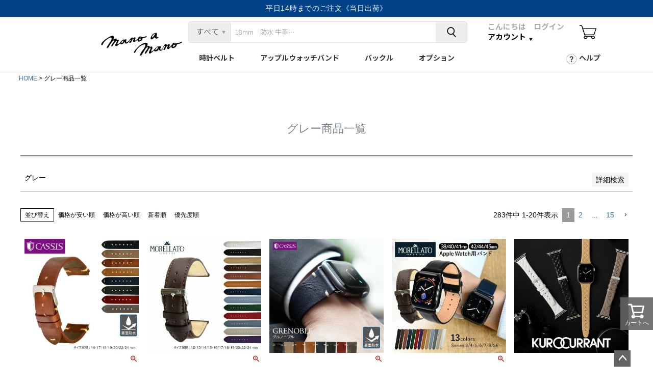

--- FILE ---
content_type: text/html;charset=UTF-8
request_url: https://www.mano-a-mano.jp/p/search?keyword=%E3%82%B0%E3%83%AC%E3%83%BC
body_size: 45216
content:
<!DOCTYPE html>
<html lang="ja"><head>
  <meta charset="UTF-8">
  
  <title>グレー商品一覧 | 時計ベルト専門店 mano a mano</title>
  <meta name="viewport" content="width=device-width">


    <meta name="description" content="グレー商品一覧 時計ベルト専門店 mano a mano">
    <meta name="keywords" content="グレー,時計ベルト専門店 mano a mano">
  
  <link rel="stylesheet" href="https://manoamano.itembox.design/system/fs_style.css?t=20251118042548">
  <link rel="stylesheet" href="https://manoamano.itembox.design/generate/theme1/fs_theme.css?t=20251118042548">
  <link rel="stylesheet" href="https://manoamano.itembox.design/generate/theme1/fs_original.css?t=20251118042548">
  
  <link rel="canonical" href="https://www.mano-a-mano.jp/p/search">
  <link rel="next" href="https://www.mano-a-mano.jp/p/search?keyword=%E3%82%B0%E3%83%AC%E3%83%BC&page=2&sort=keyword">
  
  
  
  <script>
    window._FS=window._FS||{};_FS.val={"tiktok":{"enabled":false,"pixelCode":null},"recaptcha":{"enabled":false,"siteKey":null},"clientInfo":{"memberId":"guest","fullName":"ゲスト","lastName":"","firstName":"ゲスト","nickName":"ゲスト","stageId":"","stageName":"","subscribedToNewsletter":"false","loggedIn":"false","totalPoints":"","activePoints":"","pendingPoints":"","purchasePointExpiration":"","specialPointExpiration":"","specialPoints":"","pointRate":"","companyName":"","membershipCardNo":"","wishlist":"","prefecture":""},"enhancedEC":{"ga4Dimensions":{"userScope":{"login":"{@ member.logged_in @}","stage":"{@ member.stage_order @}"}},"searchURL":"%2Fp%2Fsearch%3Fkeyword%3D%25%25E3%25%2582%25%25B0%25%25E3%25%2583%25%25AC%25%25E3%25%2583%25%25BC%26sort%3Dkeyword","amazonCheckoutName":"Amazon Pay","searchKeyword":"グレー","measurementId":"G-7W81KREL2G","dimensions":{"dimension1":{"key":"log","value":"{@ member.logged_in @}"},"dimension2":{"key":"mem","value":"{@ member.stage_order @}"}}},"shopKey":"manoamano","device":"PC","cart":{"stayOnPage":true}};
  </script>
  
  <script src="/shop/js/webstore-nr.js?t=20251118042548"></script>
  <script src="/shop/js/webstore-vg.js?t=20251118042548"></script>
  
    <script src="//r2.future-shop.jp/fs.manoamano/pc/recommend.js"></script>
  
  
  
  
  
  
  
  
    <script type="text/javascript" >
      document.addEventListener('DOMContentLoaded', function() {
        _FS.CMATag('{"fs_member_id":"{@ member.id @}","fs_page_kind":"other"}')
      })
    </script>
  
  
  <link rel="icon" href="/favicon.ico">

<script type="text/javascript">
    document.addEventListener('DOMContentLoaded', function() {
        (function(c, l, a, r, i, t, y) {
            c[a] = c[a] || function() { (c[a].q = c[a].q || []).push(arguments) };
            t = l.createElement(r); 
            t.async = 1; 
            t.src = "https://www.clarity.ms/tag/" + i;
            y = l.getElementsByTagName(r)[0]; 
            y.parentNode.insertBefore(t, y);
        })(window, document, "clarity", "script", "mkjg29bdhk");
    });
</script>
<script async src="https://www.googletagmanager.com/gtag/js?id=G-7W81KREL2G"></script>

<script><!--
_FS.setTrackingTag('%3C%21--+Meta+Pixel+Code+--%3E%0A%3Cscript%3E%0A%21function%28f%2Cb%2Ce%2Cv%2Cn%2Ct%2Cs%29%0A%7Bif%28f.fbq%29return%3Bn%3Df.fbq%3Dfunction%28%29%7Bn.callMethod%3F%0An.callMethod.apply%28n%2Carguments%29%3An.queue.push%28arguments%29%7D%3B%0Aif%28%21f._fbq%29f._fbq%3Dn%3Bn.push%3Dn%3Bn.loaded%3D%210%3Bn.version%3D%272.0%27%3B%0An.queue%3D%5B%5D%3Bt%3Db.createElement%28e%29%3Bt.async%3D%210%3B%0At.src%3Dv%3Bs%3Db.getElementsByTagName%28e%29%5B0%5D%3B%0As.parentNode.insertBefore%28t%2Cs%29%7D%28window%2C+document%2C%27script%27%2C%0A%27https%3A%2F%2Fconnect.facebook.net%2Fen_US%2Ffbevents.js%27%29%3B%0Afbq%28%27init%27%2C+%27370975402357657%27%29%3B%0Afbq%28%27track%27%2C+%27PageView%27%29%3B%0A%3C%2Fscript%3E%0A%3Cnoscript%3E%3Cimg+height%3D%221%22+width%3D%221%22+style%3D%22display%3Anone%22%0Asrc%3D%22https%3A%2F%2Fwww.facebook.com%2Ftr%3Fid%3D370975402357657%26ev%3DPageView%26noscript%3D1%22%0A%2F%3E%3C%2Fnoscript%3E%0A%3C%21--+End+Meta+Pixel+Code+--%3E%0A%3C%21--+Google+tag+%28gtag.js%29+--%3E%0A%3Cscript+async+src%3D%22https%3A%2F%2Fwww.googletagmanager.com%2Fgtag%2Fjs%3Fid%3DAW-953377825%22%3E%3C%2Fscript%3E%0A%3Cscript%3E%0A++window.dataLayer+%3D+window.dataLayer+%7C%7C+%5B%5D%3B%0A++function+gtag%28%29%7BdataLayer.push%28arguments%29%3B%7D%0A++gtag%28%27js%27%2C+new+Date%28%29%29%3B%0A%0A++gtag%28%27config%27%2C+%27AW-953377825%27%29%3B%0A%3C%2Fscript%3E%0A%3Cscript%3E%0Agtag%28%27event%27%2C%27view_search_results%27%2C+%7B%0A%27items%27%3A+%5B%7B%0A%27id%27%3A+1086%2C%0A%27google_business_vertical%27%3A+%27retail%27%0A%7D%2C%7B%0A%27id%27%3A+20%2C%0A%27google_business_vertical%27%3A+%27retail%27%0A%7D%2C%7B%0A%27id%27%3A+1879%2C%0A%27google_business_vertical%27%3A+%27retail%27%0A%7D%2C%7B%0A%27id%27%3A+1231%2C%0A%27google_business_vertical%27%3A+%27retail%27%0A%7D%2C%7B%0A%27id%27%3A+2475%2C%0A%27google_business_vertical%27%3A+%27retail%27%0A%7D%2C%7B%0A%27id%27%3A+1352%2C%0A%27google_business_vertical%27%3A+%27retail%27%0A%7D%2C%7B%0A%27id%27%3A+1947%2C%0A%27google_business_vertical%27%3A+%27retail%27%0A%7D%2C%7B%0A%27id%27%3A+1748%2C%0A%27google_business_vertical%27%3A+%27retail%27%0A%7D%2C%7B%0A%27id%27%3A+1754%2C%0A%27google_business_vertical%27%3A+%27retail%27%0A%7D%2C%7B%0A%27id%27%3A+1353%2C%0A%27google_business_vertical%27%3A+%27retail%27%0A%7D%2C%7B%0A%27id%27%3A+1990%2C%0A%27google_business_vertical%27%3A+%27retail%27%0A%7D%2C%7B%0A%27id%27%3A+1789%2C%0A%27google_business_vertical%27%3A+%27retail%27%0A%7D%2C%7B%0A%27id%27%3A+2397%2C%0A%27google_business_vertical%27%3A+%27retail%27%0A%7D%2C%7B%0A%27id%27%3A+1805%2C%0A%27google_business_vertical%27%3A+%27retail%27%0A%7D%2C%7B%0A%27id%27%3A+1936%2C%0A%27google_business_vertical%27%3A+%27retail%27%0A%7D%2C%7B%0A%27id%27%3A+1808%2C%0A%27google_business_vertical%27%3A+%27retail%27%0A%7D%2C%7B%0A%27id%27%3A+1314%2C%0A%27google_business_vertical%27%3A+%27retail%27%0A%7D%2C%7B%0A%27id%27%3A+2396%2C%0A%27google_business_vertical%27%3A+%27retail%27%0A%7D%2C%7B%0A%27id%27%3A+1835%2C%0A%27google_business_vertical%27%3A+%27retail%27%0A%7D%2C%7B%0A%27id%27%3A+1804%2C%0A%27google_business_vertical%27%3A+%27retail%27%0A%7D%0A%5D%0A%7D%29%3B%0A%3C%2Fscript%3E');
--></script>
</head>
<body class="fs-body-search" id="fs_ProductSearch">

<div class="fs-l-page">
<header class="fs-l-header">
<style>
  .header-top-info-banner {
    background-color: #014289;
    color: #fff;
    text-align: center;
    padding: 6px 0;
    font-size: 14px;
    letter-spacing: 0.05em;
    font-weight: 500;
    position: fixed!important;
    z-index: 9999;
    top: 0;
    width: 100%;
height:33px!important;
  }
  .header-top-info-banner span {
    opacity: 0;
    pointer-events: none;
    position: absolute;
    left: 0;
    right: 0;
    transition: opacity 0.4s;
    display: block;
    height: 100%;
  }
  .header-top-info-banner .active {
    opacity: 1;
    pointer-events: auto;
    position: relative;
  }
  .header-top-info-banner a {
　　display: block;
    width: 100%;
    height: 100%;
    color: inherit;
    text-decoration: none !important;
    font-weight: inherit;
    box-sizing: border-box;
    padding: 3px 10px 4px 10px;
    line-height: 16px;
  }
  .header-top-info-banner a:hover {
    text-decoration: underline;
  }

.header-top-info-banner a,.header-top-info-banner a:visited{color:white!important;font-weight: 400;}
</style>

<div class="header-top-info-banner" style="position:relative;">
  <span class="active"><a href="https://www.mano-a-mano.jp/my/top">会員なら《ポイント5％進呈》</a></span>
  <span><a href="https://www.mano-a-mano.jp/f/guide#asuraku">平日14時までのご注文《当日出荷》</a></span>
  <span><a href="https://www.mano-a-mano.jp/f/guide#deli">店内全品《送料無料》</a></span>
  <span><a href="https://www.mano-a-mano.jp/p/about/return-policy">30日間返品保証《返品送料無料》</a></span>
  <span><a href="https://page.line.me/016xdprg?oat_content=url&openQrModal=true">LINEお友達登録で《5%オフクーポン》プレゼント!</span>
</div>

<script>
  const messages = document.querySelectorAll('.header-top-info-banner span');
  let idx = 0;
  setInterval(() => {
    messages[idx].classList.remove('active');
    idx = (idx + 1) % messages.length;
    messages[idx].classList.add('active');
  }, 5000);
</script>

<head>
    <meta charset="UTF-8">
</head>

<style>

@import url('https://fonts.googleapis.com/css2?family=Noto+Sans+JP:wght@300;700&display=swap');

.fs-l-page{
    height: 0!important;
}

body.fs-l-header.custom-nav a:visited{
    color:#333;
}

    body {
        margin: 0;
        background-color: #fff;
        color: black;
        margin-top: 140px !important;
    }

.fs-l-header {padding-top: 37px;}

    input::placeholder,
    input::-webkit-input-placeholder,
    input:-moz-placeholder,
    input::-moz-placeholder,
    input:-ms-input-placeholder
    {
        font-weight: normal;
        font-size: 15px;
        font-family: "Noto Sans JP", "Yu Gothic", "Meiryo", "Hiragino Kaku Gothic ProN", sans-serif;
    }

    .search-bar input{
        font-family: "Noto Sans JP", "Yu Gothic", "Meiryo", "Hiragino Kaku Gothic ProN", sans-serif;
    }

h1{overflow:unset!important;}

.custom-account span {
    font-size: 15px;
    color: #aaa;
    padding-bottom: 3px;
　 font-weight:600!important;
}


    .custom-header-container {
        font-family: "Noto Sans JP", "Yu Gothic", "Meiryo", "Hiragino Kaku Gothic ProN", sans-serif;
        background-color: white;
        color: white;
        border-bottom: 1px solid #eee;
        text-decoration:none;
        position: fixed;
        width: 100%;
        top:33px;
        z-index:1000;
    }

    div#contentDisplayArea a {
    text-decoration: none;
    font-size:18px;
    }

    .custom-nav-icons img {
    width: 29px;
    height: 29px;
        vertical-align: middle;
        margin-right: 8px;
        filter: brightness(0) saturate(100%);
    }

    .custom-header {
        display: flex;
        justify-content: space-between;
        align-items: center;
        padding: 10px 0 0 20px;
        width:1074px;
        margin:0 auto;
        height:35px;
    }

.custom-nav {
    display: flex;
    justify-content: center;
    position: relative;
    width: 1074px;
    height: 55px;
    margin: 18px auto 0 auto;
}


    .container {
    width: 1074px;
    margin: 0 auto;
    }

    .custom-nav a {
    color: #333;
    text-decoration: none;
    display: flex;
    align-items: center;
    font-weight: bold;
    padding: 0 25px;
　　font-size: 15px;
}

    .custom-nav a:hover {
        text-decoration: underline;
    }

.custom-nav-icons {
    display: flex;
    align-items: center;
    margin-top: 10px;
}

    .custom-nav-icons a {
        color: black;
        text-decoration: none;
        margin-left: 10px;
        font-size: 15px;
        display: flex;
        align-items: center;
        font-weight:600;
    }

.custom-account {
    position: relative;
    display: flex;
    flex-direction: column;
    align-items: end;
    margin-left: 15px;
    margin-right: 10px;
    margin-top: 5px;
    line-height: 17px;
    width: 200px;
　　 gap: 3px 0 !important;
　　gap: 3px 0 !important;
}


    .search-bar {
        display: flex;
        align-items: center;
        width: 100%;
        border-radius: 5px;
        overflow: hidden;
        background: white;
        border: 1px solid #ddd;
   　　 height: 40px;
    }

    .search-bar select {
        padding: 6px 10px 10px 15px;
　　　　　font-weight:bold!important;
        border: none;
        background: #eee;
        font-size: 15px;
        cursor: pointer;
        appearance: none;
        -webkit-appearance: none;
        -moz-appearance: none;
        outline: none;
        color: #333;
    }

    .search-bar select:focus {
        outline: none;
        box-shadow: none;
        border: none; /* フォーカス時の枠を薄い色に */
    }

    .search-bar input {
        flex: 1;
        border: none;
        padding: 9px;
        font-size: 13px;
        outline: none;
    }
    .search-bar button {
        background: #eee;
        border: none;
        cursor: pointer;
        padding: 10px 20px;
        display: flex;
        align-items: center;
        justify-content: center;
    }
    .search-bar button img {
        height: 20px;
        width:20px;
        margin-right:0;
    }

    select#categorySelect {
    width: auto;
    min-width: 100px;
    max-width: 200px;
    height: 40px;
    appearance: none;
    -webkit-appearance: none;
    -moz-appearance: none;
    border-right: 1px solid #ddd;
}



.account-after::after,.select-wrapper::after {
    content: "▼";
    font-size: 7px;
    padding-left: 6px;
    position: relative;
    top: 2px;
}

.custom-nav a::after {
    color: #333;
}

.account-after::after {
    color: black;
}



.select-wrapper {
    position: relative;
    display: inline-block;
}

/* 矢印を select の右側に配置 */
.select-wrapper::after {
    color: #999;
    position: absolute;
    right: 10px;
    top: 50%;
    transform: translateY(-50%);
    pointer-events: none; /* クリックを無効化 */
}


    .account-dropdown {
        display: none;
        position: absolute;
        top: 30px;
        right: 0;
        background: white;
        width: 200px;
        box-shadow: 0 4px 8px rgba(0,0,0,0.2);
        border-radius: 5px;
        padding: 10px;
        z-index:1000;
    }
    .account-dropdown a {
        display: block;
        padding: 10px;
        text-decoration: none;
        color: black;
        font-size: 15px;
    }
    .account-dropdown a:hover {
        background: #f0f0f0;
    }
    .login-button {
        display: block;
        background: #ffc107;
        color: black;
        text-align: center;
        padding: 10px;
        font-weight: bold;
        border-radius: 5px;
    }
    .custom-search-container {
        display: flex; 
        justify-content: center;
        padding: 5px 5px 0 0;
        width:513px;
    }

.custom-logo a img {
    height: 70px;
    padding-top: 15px;
    padding-bottom: 10px;
    filter: brightness(0) saturate(100%);
    position: relative;
    top: 28px;
    right: -32px;
}

img.icon_cart {
    width: 33px;
    height: 33px;
}
    
    .submenu-container {
    display: none;
    width: 96%;
    background: #fefefe;
    box-shadow: 0 4px 8px rgba(0, 0, 0, 0.2);
    padding: 0 2%;
    margin: 0 auto;
}

select#categorySelect {
    width: auto;
    min-width: 80px; /* 最小幅 */
    height: 40px;
}

a.login-button {
    margin-left: 0;
}

.icon_cart{
    padding-top: 5px;
}

</style>




<!--メニュー-->
<style>
    .container {
        display: flex;
        font-family: "Noto Sans JP", "Yu Gothic", "Meiryo", "Hiragino Kaku Gothic ProN", sans-serif;
    }
    .sidebar {
        width: 280px;
        padding: 30px 10px 30px 0;
        border-right: 1px solid #555;
    }
    .sidebar a {
        display: flex;
        align-items: center;
        justify-content: end;
        color: #fff;
        text-decoration: none;
        padding: 13px 15px 16px 0;
        font-weight: bold;
        transition: transform 0.3s ease, opacity 0.3s ease;
        font-size:16px;
    }
    .arrow-icon {
    height: 12px;
    padding-top: 1px;
    padding-left: 15px;
    filter: invert(100%);
    }
.sidebar a {
    opacity: 0.4;
}
    .sidebar a:hover, .sidebar a.active {
        color: #0060b4;
        font-weight: bold;
        transform: translateX(10px);
        opacity: 1;
    }

.sidebar.hovered a.active {
    opacity: 1;
    transform: translateX(10px);
    color: #0060b4;
}


    .content {
        flex: 1;
        padding: 20px;
    }

    select#categorySelect:focus {
        width:230px;
    }

/*表示処理*/
    .submenu-container {
    display: block; 
    opacity: 0;
    transform: translateY(-10px);
    transition: opacity 0.3s ease, transform 0.3s ease;
    pointer-events: none; 
    background-color: rgba(0, 0, 0, 0.8);
　　 backdrop-filter: blur(10px)!important;
    }

    .submenu-container p,.submenu-container a,.submenu-container .title,.submenu-container span{
        color:white!important;
    }

    #submenuContainer.show {
    opacity: 1;
    transform: translateY(-14px);
    pointer-events: auto;  /* 表示時はマウス操作可能 */
    }


#contentDisplayArea {
    width: 100%;
    padding: 44px 30px 44px 20px;
}

.brand-row {
    display: contents; /* グリッドの中身を直接使う */
    align-items: center;
    font-size: 16px;
    padding: 5px 0;
    flex-wrap: wrap;
    border-bottom: 1px solid #eee;
    font-size:14px;
}

.brand-category {
    font-weight: bold;
    color: #fff;
    width: 100%; /* カテゴリー名の幅を統一 */
    text-align: center;
    flex-shrink: 0; /* カテゴリー名のサイズを固定 */
    /*border-right: 1px solid #eee;*/
}

/* ブランド名のテキストリンク */
.brand-row a {
    text-decoration: none;
    color: #333;
    font-weight: normal;
    padding: 3px 10px;
    transition: color 0.3s ease;
    border-right: 1px solid #eee;
}

.brand-row a:last-child {
    border-right:none;
}

.brand-row a:hover {
    color: #0066cc; /* ホバー時に色を変更 */
    text-decoration: none;
}

.custom-nav a:hover{
    background: #1f2229; /* ホバー時に色を変更 */
    color: white; /* ホバー時に色を変更 */
    text-decoration: none;
}

.sub-container {
    display: grid;
    grid-template-columns: 72px auto;
    gap: 30px 0;
    align-items: start;
    padding:0 20px;
}

/* ブランド名のリスト */
.brand-links {
    display: flex;
    flex-wrap: wrap;
    gap: 10px 0;
}

/* ブランド名のテキストリンク */
.brand-links a {
    text-decoration: none;
    color: #333;
    font-weight: normal;
    padding: 0px 10px 3px 10px;
    transition: color 0.3sease;
    white-space: nowrap;
}

.brand-links a:hover {
    color: #0066cc;
    text-decoration: underline;
}

.subc_size .brand-category{
    text-align:left;
}



#priceSearchForm {
    display: flex;
    align-items: center;
    gap: 10px;
    background: #f9f9f9;
    padding: 10px 15px;
    border-radius: 8px;
    border: 1px solid #ddd;
}

#priceSearchForm label {
    font-size: 15px;
    font-weight: bold;
    color: #333;
}

#priceSearchForm select {
    padding: 5px 10px;
    font-size: 15px;
    border: 1px solid #ccc;
    border-radius: 5px;
    background: #fff;
    cursor: pointer;
}

#priceSearchForm button {
    background: #0066cc;
    color: #fff;
    border: none;
    padding: 8px 15px;
    font-size: 15px;
    border-radius: 5px;
    cursor: pointer;
    transition: background 0.3s ease;
}

#priceSearchForm button:hover {
    background: #005bb5;
}





.color-menu {
    display: grid;
    grid-template-columns: repeat(5, 1fr);
    gap: 30px;
    padding-left: 58px;
　　font-size:15px;
}

.color-chip {
    width: 40px;
    height: 40px;
    border-radius: 10px;
    display: flex;
    align-items: center;
    justify-content: center;
    border: 1px solid #eeeeee;
    position: relative;
    overflow: hidden;
}


.color-item {
    display: flex;
    align-items: center;
    text-decoration: none;
    color: #333;
    transition: transform 0.2sease;
    flex-direction: column;
    justify-content: center;
    font-size: 13px;
    letter-spacing: 0;
    line-height: 33px;
}

.menu-buckle:after{
    display:none;
}



/* リンクのデフォルトスタイル */
#subc_belt-brand a,.subtitle_brand,#subc_price a,#apple_watch_belts_price a,#options_watchcase a{
    text-decoration: none; /* 下線を削除 */
    display: block; /* 全体をクリックできるように */
    color: inherit; /* 親要素の色を継承 */
    padding-bottom:30px;
    line-height: 20px;
    padding-left:40px;
}

/* ホバー時のスタイル */
.content-item a:hover {
    color: #0066cc; /* 例: 青色に変更 */
}

/* タイトルのフォントサイズ調整 */
.content-item .title {
    font-size: 22px;
    font-weight: bold;
    margin: 0;
    line-height: 30px;
    color: white;
}

/* サブタイトルのスタイル */
.subtitle {
    text-decoration:none;
    display: block;
    font-size: 13px;
    color: #666;
    font-weight: 400;
    letter-spacing:1px;
}

#subc_belt-brand .content-item{
    padding:0 20px;
}

#subc_belt-brand .content-item img{
    width:200px;
 }

 img.logo_img {
    width: 200px;
    /* text-align: center; */
    margin: 0 auto;
    display: block;
}

span.subtitle_brand {
    width: 523px;
    margin: 0 auto;
    display: block;
    padding-top: 23px;
    font-weight: normal;
    line-height: 28px;
    color: black;
    font-size: 15px;
}






/* 素材リストの全体レイアウト */
.material-menu {
    display: grid;
    grid-template-columns: repeat(auto-fit, minmax(120px, 1fr)); /* 幅を自動調整 */
    gap: 20px; /* アイテム間の余白 */
    padding: 10px 10px 10px 60px; 
    justify-content: center;
    align-items: start;
}

/* 各素材アイテムのスタイル */
.material-item {
    display: flex;
    flex-direction: column;
    align-items: center;
    text-decoration: none; /* 下線を削除 */
    color: inherit; /* 親の色を継承 */
    text-align: center;
    padding: 10px;
    transition: transform 0.3s ease, opacity 0.3s ease;
}

/* 画像のスタイル */
.material-item img {
    width: 100px; /* 画像のサイズ */
    height: auto;
    border-radius: 3px; /* 角を丸くする */
    transition: transform 0.3s ease-in-out;
}

/* 素材名のスタイル */
.material-item span {
    font-size: 13px;
    margin-top: 8px;
    color: #333;
}

/* ホバー時のスタイル */
.material-item:hover {
    transform: translateY(-5px); /* 少し浮かせる */
    opacity: 0.8;
}

.material-item:hover img {
    transform: scale(1.1); /* 画像を拡大 */
}


.brand-name {
                color: #333;
                font-size: 17px;
                font-weight: bold;
            }

            .brand-furigana{
                color:#777;
                font-size:14px;
                letter-spacing:1px;
            }

            .apo_container{
                padding:0 0 0 40px;
            }

            .apo_container .sub_title{
                margin:30px 0;
            }

            a.custom-nav-right {
                position: absolute;
                right: 0;
                padding-left: 26px;
                padding-right:0;
                height:55px;
            }

            a.custom-nav-right::before {
                content: "";
                display: inline-block;
                width: 20px;
                height: 20px;
                background-image: url(https://manoamano.itembox.design/item/html/spmenu/img/Question-icon.png);
                background-size: contain;
                background-repeat: no-repeat;
                background-position: center;
                vertical-align: middle;
                position: relative;
                top: 2px;
                right: 5px;
            }



            .section-title {
  font-size: 18px;
  font-weight: bold;
  margin-bottom: 15px;
}

.popular-brands {
  margin-bottom: 20px;
  font-size: 14px;
}

.popular-brands button {
    margin-left: 8px;
    padding: 7px 15px;
    background: #777;
    border: none;
    color: #fff;
    border-radius: 100px;
    font-size: 13px;
    cursor: pointer;
}

::marker {
    color: white;
    font-size: 10px;
    display:none;
}

.alphabet-nav {
  display: flex;
  flex-wrap: wrap;
  margin-bottom: 15px;
  justify-content: flex-start;
}

.alphabet-nav button {
  background: transparent;
  border: none;
  color: white;
  font-size: 18px;
  font-weight: bold;
  cursor: pointer;
  padding: 4px 8px;
  border-radius: 5px;
  transition: all 0.2s ease;
}

.alphabet-nav button.active,
.alphabet-nav button:hover {
  background: #fff;
  color: #1f2229;
}

#brandList ul,#voiceList ul {
    display: flex;
    flex-wrap: wrap;
    justify-content: flex-start;
    gap: 0 50px;
    line-height: 50px;
}


#brandList ul{
　　padding-inline-start: 0;
}


.custom-nav .custom-nav-right:hover {
    background: white !important;
    color: black;
    text-decoration: none;
}


#submenuContainer.show {
    opacity: 1;
    transform: translateY(-14px);
    pointer-events: auto;
    margin: 0;
    width: 100%;
}





/*追加内容*/

#submenuContainer.show {
    /*padding-top: 123px;*/
    padding-left: 0;
    padding-right: 0;
    margin: 0;
    width: 100%;
    position: fixed;
    z-index: 999;
}

.custom-header
    width: 1120px;
    padding: 10px 20px 0 20px;
　　height: 52px;
}

.fs-c-breadcrumb {
    margin-top: 123px!important;
}

.fs-l-page {
    height: 68px;
}

.brand-selector {
    padding-left: 70px;
}

ul {
    padding-inline-start: 0;
}

#submenuContainer {
    width: 100%;
}


.fs-clientInfo,
.user_name_area,
.rank_point {
    color: #333 !important;
}

.fs-clientInfo, .user_name_area, .rank_point {
    font-weight: bold;
}

.custom-account:hover .account-dropdown {
    display: block;
}

p.fs-clientInfo.rank_name.is-ready{
    padding-bottom: 3px;
}

</style>








<div class="custom-header-container">
    <div class="custom-header">
        <h1 class="custom-logo">
            <a href="https://www.mano-a-mano.jp/"><img src="https://manoamano.itembox.design/item/logo.png" alt="Logo"></a>
        </h1>
        <nav class="custom-nav-icons">

            <div class="custom-search-container" id="searchContainer" >
                
                <div class="search-bar">

                    
                    <div class="select-wrapper" width="88px">
                        <select id="categorySelect" onchange="adjustSelectWidth()">
                            <option value="all">すべて</option>
                            <option value="通常時計ベルト">時計ベルト&nbsp;</option>
                            <option value="Applewatch用バンド">アップルウォッチバンド&nbsp;&nbsp;</option>
                            <option value="バックル">バックル</option>
                            <option value="オプション">オプション</option>
                        </select>
                    </div>


                    <input type="text" id="searchInput" placeholder="18mm　防水 牛革…">
                    <button type="submit" onclick="performSearch()" style="border-left: 1px solid #eee;">
                        <img src="https://manoamano.itembox.design/item/icon_search_black.png?1" alt="Search">
                    </button>
                </div>
            </div>




<!-- アカウント情報表示ブロック -->
<a href="https://www.mano-a-mano.jp/my/top" class="custom-account-link" style="text-decoration: none; color: inherit;">
<div class="custom-account" id="customAccount">

<div class="guest-info">
    <span>こんにちは　ログイン</span>
    <a class="account-after" href="#">アカウント</a>
</div>

    <!--<p id="member-stage" class="fs-clientInfo rank_stage">
  　　{@ member.stage_name @}会員
　　</p>-->

    <!-- 会員名（ログイン済みのみ表示） -->
    <p class="fs-clientInfo rank_name">
        <span class="user_name_area">{@ member.last_name @} {@ member.first_name @} 様</span>
    </p>

    <!-- 保有ポイント（ログイン済みのみ表示） -->
    <p class="fs-clientInfo rank_point">
        ご利用可能ポイント : <span>{@ member.total_points @}</span>
    </p>

    <!-- ドロップダウンメニュー（内容はJSで切り替え） -->
    <div class="account-dropdown" id="accountDropdown">
        <!-- JavaScriptで挿入される -->
    </div>
</div>
</a>




            <a href="https://www.mano-a-mano.jp/p/cart"><img class="icon_cart" src="https://manoamano.itembox.design/item/icon_cart.png" alt="Cart"></a>
        </nav>
    </div>
    <div class="custom-nav-widebox">
        <nav class="custom-nav">
            <a href="https://www.mano-a-mano.jp/p/search?tag=通常時計ベルト" data-submenu="submenu_tokeibelt">時計ベルト</a>
            <a href="https://www.mano-a-mano.jp/c/0000000239/0000000373/28749_34424" data-submenu="submenu_applewatch">アップルウォッチバンド</a>
            <a href="https://www.mano-a-mano.jp/c/28749_28750" class="menu-buckle no-menu">バックル</a>
            <a href="https://www.mano-a-mano.jp/c/28749" data-submenu="submenu_options">オプション</a>
            <!--<a href="https://www.mano-a-mano.jp/c/28749_28750" class="menu-buckle no-menu">特集</a>-->
            <a href="#" data-submenu="submenu_service" class="custom-nav-right">ヘルプ</a>
        </nav>
    </div>
</div>


<script>
document.addEventListener("DOMContentLoaded", function () {
    const accountContainer = document.getElementById('customAccount');
    const dropdown = document.getElementById('accountDropdown');
    const searchContainer = document.querySelector('.custom-search-container');

    // DOM要素取得
    const rankName = accountContainer.querySelector('.rank_name');
    const userNameArea = accountContainer.querySelector('.user_name_area');
    const rankPoint = accountContainer.querySelector('.rank_point');

    function isGuestUser(nameText) {
        const clean = nameText.replace(/\s/g, '');
        return clean === '' || clean === '様' || clean.includes('ゲスト');
    }

    function waitForElement(selector, callback) {
        const el = document.querySelector(selector);
        if (el) {
            callback(el);
        } else {
            setTimeout(() => waitForElement(selector, callback), 100);
        }
    }

    function updateAccountDisplay(rankNameElement) {
        const userName = rankNameElement.textContent.trim();
        const isGuest = isGuestUser(userName);
        console.log("ユーザー名:", userName, "ゲスト判定:", isGuest);

        if (isGuest) {
    // ゲスト表示
    if (userNameArea) userNameArea.textContent = 'こんにちは　ログイン';
    if (rankName) rankName.style.display = 'none';
    if (rankPoint) rankPoint.style.display = 'none';

    // ゲスト用リンク（ログイン・新規登録）
    if (dropdown) {
        dropdown.innerHTML = `
            <a href="https://www.mano-a-mano.jp/p/login" class="login-button">ログイン</a>
            <a href="https://www.mano-a-mano.jp/p/register">新規会員登録はこちら</a>
        `;
    }

    // 表示制御
    document.querySelectorAll('.guest-info').forEach(el => el.style.display = 'block');
    document.querySelectorAll('.account-after').forEach(el => el.style.display = 'inline-block');

    if (accountContainer) accountContainer.style.width = '170px';
    if (searchContainer) searchContainer.style.width = '553px';

} else {
    // ログイン時表示
    if (rankName) rankName.style.display = 'block';
    if (rankPoint) rankPoint.style.display = 'block';

    // ログインユーザー用メニュー
    if (dropdown) {
        dropdown.innerHTML = `
            <a href="https://www.mano-a-mano.jp/my/top">マイページ</a>
            <a href="https://www.mano-a-mano.jp/my/orders">∟注文履歴</a>
            <a href="https://www.mano-a-mano.jp/my/coupons">∟保有クーポン</a>
            <a href="https://www.mano-a-mano.jp/p/logout">ログアウト</a>
        `;
    }

    // ゲスト表示要素を非表示に
    document.querySelectorAll('.guest-info, .account-after').forEach(el => {
        el.style.display = 'none';
    });
}


        // クリックでプルダウン表示切替
        accountContainer.addEventListener('click', function (e) {
            e.stopPropagation();
            if (dropdown) {
                const isVisible = dropdown.style.display === 'block';
                dropdown.style.display = isVisible ? 'none' : 'block';
            }
        });

        // 外クリックで閉じる
        document.body.addEventListener('click', function () {
            if (dropdown) dropdown.style.display = 'none';
        });
    }

    // メイン処理実行
    waitForElement('.rank_name', function (rankNameElement) {
        updateAccountDisplay(rankNameElement);
    });
});
</script>


<!-- サブメニュー表示エリア -->
<div class="submenu-container" id="submenuContainer">
    <div class="container">

        <!-- サブメニュー 時計ベルト -->
        <div class="sidebar submenu-content" id="submenu_tokeibelt">
            <a href="#" class="sidebar-item" id="subc_watch-brand">時計ブランド <img loading="lazy" src="https://manoamano.itembox.design/item/html/spmenu/img/icon_right_arrow2.svg" class="arrow-icon"></a>
            <a href="#" class="sidebar-item" id="subc_size">サイズ <img loading="lazy" src="https://manoamano.itembox.design/item/html/spmenu/img/icon_right_arrow2.svg" class="arrow-icon"></a>
            <a href="#" class="sidebar-item" id="subc_material">素材 <img loading="lazy" src="https://manoamano.itembox.design/item/html/spmenu/img/icon_right_arrow2.svg" class="arrow-icon"></a>
            <a href="#" class="sidebar-item" id="subc_price">価格 <img loading="lazy" src="https://manoamano.itembox.design/item/html/spmenu/img/icon_right_arrow2.svg" class="arrow-icon"></a>
            <a href="#" class="sidebar-item" id="subc_category">カテゴリー <img loading="lazy" src="https://manoamano.itembox.design/item/html/spmenu/img/icon_right_arrow2.svg" class="arrow-icon"></a>
            <a href="#" class="sidebar-item" id="subc_belt-brand">ベルトブランド <img loading="lazy" src="https://manoamano.itembox.design/item/html/spmenu/img/icon_right_arrow2.svg" class="arrow-icon"></a>
            <a href="#" class="sidebar-item" id="subc_color">カラー <img loading="lazy" src="https://manoamano.itembox.design/item/html/spmenu/img/icon_right_arrow2.svg" class="arrow-icon"></a>
            <a href="#" class="sidebar-item" id="subc_belt-customer">お客様のベルト装着例<img loading="lazy" src="https://manoamano.itembox.design/item/html/spmenu/img/icon_right_arrow2.svg" class="arrow-icon"></a>
        </div>

      <!-- サブメニュー アップルウォッチバンド -->
      <div class="sidebar submenu-content" id="submenu_applewatch" style="display: none;">
        <a href="#" class="sidebar-item" id="apple_watch_belts_size">サイズ <img loading="lazy" src="https://manoamano.itembox.design/item/html/spmenu/img/icon_right_arrow2.svg" class="arrow-icon"></a>
        <a href="#" class="sidebar-item" id="apple_watch_belts_material">素材 <img loading="lazy" src="https://manoamano.itembox.design/item/html/spmenu/img/icon_right_arrow2.svg" class="arrow-icon"></a>
        <a href="#" class="sidebar-item" id="apple_watch_belts_price">価格 <img loading="lazy" src="https://manoamano.itembox.design/item/html/spmenu/img/icon_right_arrow2.svg" class="arrow-icon"></a>
        <a href="#" class="sidebar-item" id="apple_watch_belts_category">カテゴリー <img loading="lazy" src="https://manoamano.itembox.design/item/html/spmenu/img/icon_right_arrow2.svg" class="arrow-icon"></a>
        <a href="#" class="sidebar-item" id="apple_watch_belts_belt">ベルトブランド <img loading="lazy" src="https://manoamano.itembox.design/item/html/spmenu/img/icon_right_arrow2.svg" class="arrow-icon"></a>
        <a href="#" class="sidebar-item" id="apple_watch_belts_color">カラー <img loading="lazy" src="https://manoamano.itembox.design/item/html/spmenu/img/icon_right_arrow2.svg" class="arrow-icon"></a>
        <!--<a href="#" class="sidebar-item" id="apple_watch_belts_example">お客様のベルト装着例<img loading="lazy" src="https://manoamano.itembox.design/item/html/spmenu/img/icon_right_arrow2.svg" class="arrow-icon"></a>-->
    　</div>

      <!-- サブメニュー バックル 
      <div class="sidebar submenu-content" id="submenu_buckle" style="display: none;">
        <a href="#" class="sidebar-item" id="apple_watch_belts_size">サイズ <img loading="lazy" src="https://manoamano.itembox.design/item/html/spmenu/img/icon_right_arrow2.svg" class="arrow-icon"></a>
    　</div>-->

      <!-- サブメニュー オプション -->
      <div class="sidebar submenu-content" id="submenu_options" style="display: none;">
        <a href="#" class="sidebar-item" id="options_watchcase">ウォッチケース <img loading="lazy" src="https://manoamano.itembox.design/item/html/spmenu/img/icon_right_arrow2.svg" class="arrow-icon"></a>
        <a href="https://www.mano-a-mano.jp/c/28749/28749_28753" class="sidebar-item" id="options_care">ケア用品</a>
        <a href="https://www.mano-a-mano.jp/c/28749/28749_36482" class="sidebar-item" id="options_other">その他</a> 
    　</div>

      <!-- サブメニュー サービス & ヘルプ -->
      <div class="sidebar submenu-content" id="submenu_service" style="display: none;position: relative; left: 925px;width:220px;border: none;">
        <a href="https://www.mano-a-mano.jp/f/faq" class="sidebar-item" id="service_faq">よくある質問</a>
        <a href="https://www.mano-a-mano.jp/f/how_to_change" class="sidebar-item" id="service_belt_change">ベルト交換方法</a>
　　　　　<a href="https://www.mano-a-mano.jp/f/tutorial" class="sidebar-item" id="service_">商品の選び方ガイド</a>
        <a href="https://www.mano-a-mano.jp/f/guide" class="sidebar-item" id="service_">ご利用ガイド</a>
        <a href="https://www.mano-a-mano.jp/f/info" class="sidebar-item" id="service_">会社概要</a> 
    　</div>


        <!-- コンテンツ表示エリア -->
        <div id="contentDisplayArea">

    <div class="content-item" value="subc_watch-brand">
    <div class="brand-selector">

        <div class="popular-brands">
            <span>よく検索されるブランド：</span>
<a href="https://www.mano-a-mano.jp/c/0000000239/0000000371/gr89"><button>Cartier</button></a>
<a href="https://www.mano-a-mano.jp/c/0000000239/0000000371/0000000351"><button>OMEGA</button></a>
<a href="https://www.mano-a-mano.jp/c/0000000239/0000000371/gr87"><button>Rolex</button></a>
<a href="https://www.mano-a-mano.jp/c/0000000239/0000000372/gr97"><button>TAG Heuer</button></a>
        </div>

        <div class="alphabet-nav brand-nav">
            <button data-letter="A">A</button>
            <button data-letter="B">B</button>
            <button data-letter="C">C</button>
            <button data-letter="D">D</button>
            <button data-letter="E">E</button>
            <button data-letter="F">F</button>
            <button data-letter="G">G</button>
            <button data-letter="H">H</button>
            <button data-letter="I">I</button>
            <button data-letter="J">J</button>
            <button data-letter="K">K</button>
            <button data-letter="L">L</button>
            <button data-letter="M">M</button>
            <!--<button data-letter="N">N</button>-->
            <button data-letter="O">O</button>
            <button data-letter="P">P</button>
            <!--<button data-letter="Q">Q</button>-->
            <button data-letter="R">R</button>
            <button data-letter="S">S</button>
            <button data-letter="T">T</button>
            <!--<button data-letter="U">U</button>-->
            <!--<button data-letter="V">V</button>-->
            <!--<button data-letter="W">W</button>-->
            <!--<button data-letter="X">X</button>-->
            <!--<button data-letter="Y">Y</button>-->
            <button data-letter="Z">Z</button>
        </div>
          
      
        <div class="brand-list" id="brandList">
          <!-- JavaScriptでブランドがここに表示される -->
        </div>

    </div>
    </div> 



            

            <div class="content-item subc_size" value="subc_size">
                <div class="sub-container" style="grid-template-columns: 162px auto;gap: 50px 0;">
            
                    <div class="brand-row">
                        <span class="brand-category">取付幅(ラグ幅)で探す</span>
                        <div class="brand-links">
                            <a href="https://www.mano-a-mano.jp/p/search?tag=Eサイズ：6mm&amp;tag=通常時計ベルト">6mm</a>
                            <a href="https://www.mano-a-mano.jp/p/search?tag=Eサイズ：7mm&amp;tag=通常時計ベルト">7mm</a>
                            <a href="https://www.mano-a-mano.jp/p/search?tag=Eサイズ：8mm&amp;tag=通常時計ベルト">8mm</a>
                            <a href="https://www.mano-a-mano.jp/p/search?tag=Eサイズ：9mm&amp;tag=通常時計ベルト">9mm</a>
                            <a href="https://www.mano-a-mano.jp/p/search?tag=Eサイズ：10mm&amp;tag=通常時計ベルト">10mm</a>
                            <a href="https://www.mano-a-mano.jp/p/search?tag=Eサイズ：11mm&amp;tag=通常時計ベルト">11mm</a>
                            <a href="https://www.mano-a-mano.jp/p/search?tag=Eサイズ：12mm&amp;tag=通常時計ベルト">12mm</a>
                            <a href="https://www.mano-a-mano.jp/p/search?tag=Eサイズ：13mm&amp;tag=通常時計ベルト">13mm</a>
                            <a href="https://www.mano-a-mano.jp/p/search?tag=Eサイズ：14mm&amp;tag=通常時計ベルト">14mm</a>
                            <a href="https://www.mano-a-mano.jp/p/search?tag=Eサイズ：15mm&amp;tag=通常時計ベルト">15mm</a>
                            <a href="https://www.mano-a-mano.jp/p/search?tag=Eサイズ：16mm&amp;tag=通常時計ベルト">16mm</a>
                            <a href="https://www.mano-a-mano.jp/p/search?tag=Eサイズ：17mm&amp;tag=通常時計ベルト">17mm</a>
                            <a href="https://www.mano-a-mano.jp/p/search?tag=Eサイズ：18mm&amp;tag=通常時計ベルト">18mm</a>
                            <a href="https://www.mano-a-mano.jp/p/search?tag=Eサイズ：19mm&amp;tag=通常時計ベルト">19mm</a>
                            <a href="https://www.mano-a-mano.jp/p/search?tag=Eサイズ：20mm&amp;tag=通常時計ベルト">20mm</a>
                            <a href="https://www.mano-a-mano.jp/p/search?tag=Eサイズ：21mm&amp;tag=通常時計ベルト">21mm</a>
                            <a href="https://www.mano-a-mano.jp/p/search?tag=Eサイズ：22mm&amp;tag=通常時計ベルト">22mm</a>
                            <a href="https://www.mano-a-mano.jp/p/search?tag=Eサイズ：23mm&amp;tag=通常時計ベルト">23mm</a>
                            <a href="https://www.mano-a-mano.jp/p/search?tag=Eサイズ：24mm&amp;tag=通常時計ベルト">24mm</a>
                            <a href="https://www.mano-a-mano.jp/p/search?tag=Eサイズ：25mm&amp;tag=通常時計ベルト">25mm</a>
                            <a href="https://www.mano-a-mano.jp/p/search?tag=Eサイズ：26mm&amp;tag=通常時計ベルト">26mm</a>
                            <a href="https://www.mano-a-mano.jp/p/search?tag=Eサイズ：27mm&amp;tag=通常時計ベルト">27mm</a>
                            <a href="https://www.mano-a-mano.jp/p/search?tag=Eサイズ：28mm&amp;tag=通常時計ベルト">28mm</a>
                            <a href="https://www.mano-a-mano.jp/p/search?tag=Eサイズ：29mm&amp;tag=通常時計ベルト">29mm</a>
                            <a href="https://www.mano-a-mano.jp/p/search?tag=Eサイズ：30mm&amp;tag=通常時計ベルト">30mm</a>
                        </div>
                    </div>
                
                    <div class="brand-row">
                        <span class="brand-category">尾錠幅で探す</span>
                        <div class="brand-links">
                            <a href="https://www.mano-a-mano.jp/p/search?tag=Bサイズ:6mm&amp;tag=通常時計ベルト">6mm</a>
                            <a href="https://www.mano-a-mano.jp/p/search?tag=Bサイズ:8mm&amp;tag=通常時計ベルト">8mm</a>
                            <a href="https://www.mano-a-mano.jp/p/search?tag=Bサイズ:9mm&amp;tag=通常時計ベルト">9mm</a>
                            <a href="https://www.mano-a-mano.jp/p/search?tag=Bサイズ:10mm&amp;tag=通常時計ベルト">10mm</a>
                            <a href="https://www.mano-a-mano.jp/p/search?tag=Bサイズ:12mm&amp;tag=通常時計ベルト">12mm</a>
                            <a href="https://www.mano-a-mano.jp/p/search?tag=Bサイズ:13mm&amp;tag=通常時計ベルト">13mm</a>
                            <a href="https://www.mano-a-mano.jp/p/search?tag=Bサイズ:14mm&amp;tag=通常時計ベルト">14mm</a>
                            <a href="https://www.mano-a-mano.jp/p/search?tag=Bサイズ:15.5mm&amp;tag=通常時計ベルト">15.5mm</a>
                            <a href="https://www.mano-a-mano.jp/p/search?tag=Bサイズ:15mm&amp;tag=通常時計ベルト">15mm</a>
                            <a href="https://www.mano-a-mano.jp/p/search?tag=Bサイズ:16mm&amp;tag=通常時計ベルト">16mm</a>
                            <a href="https://www.mano-a-mano.jp/p/search?tag=Bサイズ:18mm&amp;tag=通常時計ベルト">18mm</a>
                            <a href="https://www.mano-a-mano.jp/p/search?tag=Bサイズ:19mm&amp;tag=通常時計ベルト">19mm</a>
                            <a href="https://www.mano-a-mano.jp/p/search?tag=Bサイズ:20mm&amp;tag=通常時計ベルト">20mm</a>
                            <a href="https://www.mano-a-mano.jp/p/search?tag=Bサイズ:22mm&amp;tag=通常時計ベルト">22mm</a>
                            <a href="https://www.mano-a-mano.jp/p/search?tag=Bサイズ:24mm&amp;tag=通常時計ベルト">24mm</a>
                        </div>
                    </div>
                
                </div>
            </div>

            <div class="content-item" value="subc_material">
                <div class="material-menu">
                    <a href="https://www.mano-a-mano.jp/c/gr57/gr60" class="material-item">
                        <img loading="lazy" src="https://manoamano.itembox.design/item/html/spmenu/img/sozai_calf.webp" alt="カーフ（牛革）">
                        <span>カーフ<br>（牛革）</span>
                    </a>
                    <a href="https://www.mano-a-mano.jp/c/gr57/gr69" class="material-item">
                        <img loading="lazy" src="https://manoamano.itembox.design/item/html/spmenu/img/sozai_rubber.webp" alt="シリコン・ラバー">
                        <span>シリコン・ラバー</span>
                    </a>
                    <a href="https://www.mano-a-mano.jp/c/gr57/gr59" class="material-item">
                        <img loading="lazy" src="https://manoamano.itembox.design/item/html/spmenu/img/sozai_alligator.webp" alt="アリゲーター（ワニ革）">
                        <span>アリゲーター<br>（ワニ革）</span>
                    </a>
                    <a href="https://www.mano-a-mano.jp/c/gr57/0000000366" class="material-item">
                        <img loading="lazy" src="https://manoamano.itembox.design/item/html/spmenu/img/sozai_metal.webp" alt="メタル・ステンレス・樹脂">
                        <span>メタル・ステンレス・樹脂</span>
                    </a>
                    <a href="https://www.mano-a-mano.jp/c/gr57/0000000399" class="material-item">
                        <img loading="lazy" src="https://manoamano.itembox.design/item/html/spmenu/img/sozai_sustainable.webp" alt="サステナブル素材">
                        <span>サステナブル素材</span>
                    </a>
                    <a href="https://www.mano-a-mano.jp/c/gr57/gr84" class="material-item">
                        <img loading="lazy" src="https://manoamano.itembox.design/item/html/spmenu/img/sozai_fabric.webp" alt="ナイロン・ファブリック">
                        <span>ナイロン・ファブリック</span>
                    </a>
                    <a href="https://www.mano-a-mano.jp/c/gr57/gr61" class="material-item">
                        <img loading="lazy" src="https://manoamano.itembox.design/item/html/spmenu/img/sozai_lizard.webp" alt="リザード・テジュ">
                        <span>リザード・テジュ</span>
                    </a>
                    <a href="https://www.mano-a-mano.jp/c/gr57/gr67" class="material-item">
                        <img loading="lazy" src="https://manoamano.itembox.design/item/html/spmenu/img/sozai_shark.webp" alt="シャーク（サメ）">
                        <span>シャーク<br>（サメ）</span>
                    </a>
                    <a href="https://www.mano-a-mano.jp/c/gr57/gr66" class="material-item">
                        <img loading="lazy" src="https://manoamano.itembox.design/item/html/spmenu/img/sozai_ostrich.webp" alt="オーストリッチ（ダチョウ）">
                        <span>オーストリッチ<br>（ダチョウ）</span>
                    </a>
                    <a href="https://www.mano-a-mano.jp/c/gr57/gr83" class="material-item">
                        <img loading="lazy" src="https://manoamano.itembox.design/item/html/spmenu/img/sozai_cordovan.webp" alt="コードバン（馬）">
                        <span>コードバン<br>（馬）</span>
                    </a>
                    <a href="https://www.mano-a-mano.jp/c/gr57/gr140" class="material-item">
                        <img loading="lazy" src="https://manoamano.itembox.design/item/html/spmenu/img/sozai_sonota.webp" alt="その他">
                        <span>その他レザー</span>
                    </a>
                </div>
            </div>



            <style>
                .subc_price_title {
                    font-size: 17px;
                    font-weight: bold;
                    margin: 0;
                    line-height: 25px;
                    padding: 0 0 30px 40px;
                }
            </style>


            <div class="content-item" value="subc_price" id="subc_price">
                <p class="subc_price_title">価格帯選択</p>
                <a href="https://www.mano-a-mano.jp/p/search?tag=通常時計ベルト&sort=price_high&maxprice=3000" class="sub_title">3,000円未満</a>
                <a href="https://www.mano-a-mano.jp/p/search?tag=通常時計ベルト&sort=price_high&minprice=3000&maxprice=4999" class="sub_title">3,000円〜4,999円</a>
                <a href="https://www.mano-a-mano.jp/p/search?tag=通常時計ベルト&sort=price_high&minprice=5000&maxprice=6999" class="sub_title">5,000円〜6,999円</a>
                <a href="https://www.mano-a-mano.jp/p/search?tag=通常時計ベルト&sort=price_high&minprice=70000&maxprice=9999" class="sub_title">7,000円〜9,999円</a>
                <a href="https://www.mano-a-mano.jp/p/search?tag=通常時計ベルト&sort=price_high&minprice=10000&maxprice=14999" class="sub_title">10,000円〜14,999円</a>
                <a href="https://www.mano-a-mano.jp/p/search?tag=通常時計ベルト&sort=price_high&minprice=15000" class="sub_title">15,000円以上</a>
            </div>

            <div class="content-item" value="subc_category" id="subc_belt-brand">
                <a href="https://www.mano-a-mano.jp/c/gr56"><p class="title">NATO STRAP<span class="subtitle">ナトーストラップ特集</span></p></a>
                <a href="https://www.mano-a-mano.jp/c/27644/gr43/27644_28316"><p class="title">MORELLATO SPORTS<span class="subtitle">モレラートスポーツ特集</span></p></a>
                <a href="https://www.mano-a-mano.jp/c/gr51"><p class="title">Waterproof watch strap<span class="subtitle">汗や水に強い防水時計ベルト特集</span></p></a>
                <a href="https://www.mano-a-mano.jp/c/gr167"><p class="title">SPECIAL ORDER<span class="subtitle">オーダーメイド</span></p></a>
                <a href="https://www.mano-a-mano.jp/c/gr36/0000000407"><p class="title">Nuance color<span class="subtitle">ニュアンスカラーベルト特集</span></p></a>
                <a href="https://www.mano-a-mano.jp/c/gr36/gr55/"><p class="title">Military style watch strap<span class="subtitle">ミリタリースタイルウォッチストラップ特集</span></p></a>
            </div>

            <div class="content-item" value="subc_belt-brand">
                <a href="https://www.mano-a-mano.jp/c/27644/gr43">
                    <p class="title">
                        <img loading="lazy" class="logo_img"  style="filter: brightness(0) invert(1);" / src="https://manoamano.itembox.design/item/html/spmenu/img/morellato_logo.svg" alt="MORELLATO モレラート ロゴ">
                        <span class="subtitle_brand">イタリア伝統工芸技術の優れた加工技術と色使い、そして高いデザイン性で今やヨーロッパのトップシェアを誇るまでに成長したイタリアの時計ベルトメーカー</span></p></a>
                <a href="https://www.mano-a-mano.jp/c/27644/27644_69356"><p class="title"><img loading="lazy" class="logo_img" style="padding-top:20px;" / src="https://manoamano.itembox.design/item/html/spmenu/img/cassis_logo.svg?1" alt="CASSIS　カシス ロゴ">
                    <span class="subtitle_brand">セレクトブランド「カシス」とは、世界中の優れたアイテム群から厳選したカシス独自のブランドコンセプトを満たす商品のみをご紹介する弊社オリジナルブランド
                </span></p></a>
            </div>

            <div class="content-item" value="subc_color">
                <div class="color-menu">
                    <a href="https://www.mano-a-mano.jp/p/search?tag=通常時計ベルト&amp;tag=ホワイト" class="color-item">
                        <div class="color-chip" style="background: #fefefe;"></div>
                        <span class="color-name">ホワイト</span>
                    </a>
                    <a href="https://www.mano-a-mano.jp/p/search?tag=通常時計ベルト&amp;tag=グレー" class="color-item">
                        <div class="color-chip" style="background: #dcd8d0;"></div>
                        <span class="color-name">グレー</span>
                    </a>
                    <a href="https://www.mano-a-mano.jp/p/search?tag=通常時計ベルト&amp;tag=ブラック" class="color-item">
                        <div class="color-chip" style="background: #1f2120;"></div>
                        <span class="color-name">ブラック</span>
                    </a>
            
                    <a href="https://www.mano-a-mano.jp/p/search?tag=通常時計ベルト&amp;tag=ベージュ" class="color-item">
                        <div class="color-chip" style="background: #aa9a7f;"></div>
                        <span class="color-name">ベージュ</span>
                    </a>
                    <a href="https://www.mano-a-mano.jp/p/search?tag=通常時計ベルト&amp;tag=ブラウン" class="color-item">
                        <div class="color-chip" style="background: #8d3d26;"></div>
                        <span class="color-name">ブラウン</span>
                    </a>
                    <a href="https://www.mano-a-mano.jp/p/search?tag=通常時計ベルト&amp;tag=レッド" class="color-item">
                        <div class="color-chip" style="background: #a82a23;"></div>
                        <span class="color-name">レッド</span>
                    </a>
            
                    <a href="https://www.mano-a-mano.jp/p/search?tag=通常時計ベルト&amp;search=ブルー" class="color-item">
                        <div class="color-chip" style="background: #6987ab;"></div>
                        <span class="color-name">ライトブルー</span>
                    </a>
                    <a href="https://www.mano-a-mano.jp/p/search?tag=通常時計ベルト&amp;tag=ネイビー" class="color-item">
                        <div class="color-chip" style="background: #2c3c58;"></div>
                        <span class="color-name">ネイビー</span>
                    </a>
                    <a href="https://www.mano-a-mano.jp/p/search?tag=通常時計ベルト&amp;tag=ブルー" class="color-item">
                        <div class="color-chip" style="background: #272f7a;"></div>
                        <span class="color-name">ブルー</span>
                    </a>
            
                    <a href="https://www.mano-a-mano.jp/p/search?tag=通常時計ベルト&amp;tag=イエロー" class="color-item">
                        <div class="color-chip" style="background: #e1c524;"></div>
                        <span class="color-name">イエロー</span>
                    </a>
                    <!--<a href="https://www.mano-a-mano.jp/p/search?tag=通常時計ベルト&amp;tag=カーキ" class="color-item">
                        <div class="color-chip" style="background: #6a6a45;"></div>
                        <span class="color-name">カーキ</span>
                    </a>-->
                    <a href="https://www.mano-a-mano.jp/p/search?tag=通常時計ベルト&amp;tag=グリーン" class="color-item">
                        <div class="color-chip" style="background: #56694c;"></div>
                        <span class="color-name">グリーン</span>
                    </a>
            
                    
                    <a href="https://www.mano-a-mano.jp/p/search?tag=通常時計ベルト&amp;tag=オレンジ" class="color-item">
                        <div class="color-chip" style="background: #db7a2a;"></div>
                        <span class="color-name">オレンジ</span>
                    </a>
                    <a href="https://www.mano-a-mano.jp/p/search?tag=通常時計ベルト&amp;tag=ピンク" class="color-item">
                        <div class="color-chip" style="background: #c75c6f;"></div>
                        <span class="color-name">ピンク</span>
                    </a>
                    <a href="https://www.mano-a-mano.jp/p/search?tag=通常時計ベルト&amp;tag=パープル" class="color-item">
                        <div class="color-chip" style="background: #8f4c73;"></div>
                        <span class="color-name">パープル</span>
                    </a>     
            
            
                    <a href="https://www.mano-a-mano.jp/p/search?tag=通常時計ベルト&amp;tag=シルバー" class="color-item">
                        <div class="color-chip" style="background: linear-gradient(to right, #C0C0C0, #A8A8A8); filter: brightness(0.9);"></div>
                        <span class="color-name">シルバー</span>
                    </a>
                    <a href="https://www.mano-a-mano.jp/p/search?tag=通常時計ベルト&amp;tag=ゴールド" class="color-item">
                        <div class="color-chip" style="background: linear-gradient(to right, #E5C100, #B89F5D); filter: brightness(0.9);"></div>
                        <span class="color-name">ゴールド</span>
                    </a>
                    
                </div>
            </div>
   <div class="content-item" value="subc_belt-customer">
        <div class="brand-selector">
    
            <div class="popular-brands">
                <span>よく検索されるブランド：</span>
<a href="https://www.mano-a-mano.jp/voice/?tag=tag-heuer#post-2749"><button>Cartier</button></a>
<a href="https://www.mano-a-mano.jp/voice/?tag=rolex#post-3495"><button>OMEGA</button></a>
<a href="https://www.mano-a-mano.jp/voice/?tag=omega#post-3461"><button>Rolex</button></a>
<a href="https://www.mano-a-mano.jp/voice/?tag=cartier#post-3481"><button>TAG Heuer</button></a>
            </div>
    
            <div class="alphabet-nav voice-nav">
                <button data-letter="A_2">A</button>
                <button data-letter="B_2">B</button>
                <button data-letter="C_2">C</button>
                <button data-letter="D_2">D</button>
                <button data-letter="E_2">E</button>
                <button data-letter="F_2">F</button>
                <button data-letter="G_2">G</button>
                <button data-letter="H_2">H</button>
                <button data-letter="I_2">I</button>
                <button data-letter="J_2">J</button>
                <button data-letter="K_2">K</button>
                <button data-letter="L_2">L</button>
                <button data-letter="M_2">M</button>
                <button data-letter="N_2">N</button>
                <button data-letter="O_2">O</button>
                <button data-letter="P_2">P</button>
                <!--<button data-letter="Q_2">Q</button>-->
                <button data-letter="R_2">R</button>
                <button data-letter="S_2">S</button>
                <button data-letter="T_2">T</button>
                <button data-letter="U_2">U</button>
                <!--<button data-letter="V_2">V</button>-->
                <!--<button data-letter="W_2">W</button>-->
                <!--<button data-letter="X_2">X</button>-->
                <!--<button data-letter="Y_2">Y</button>-->
                <button data-letter="Z_2">Z</button>
            </div>
              
          
            <div class="brand-list" id="voiceList">
              <!-- JavaScriptでブランドがここに表示される -->
            </div>
    
        </div>
        </div> 






            <div class="content-item" value="apple_watch_belts_size">
                <div class="apo_container">
                    <p class="title">小さいケース</p>
                    <p class="sub_title"><a href="https://www.mano-a-mano.jp/p/search?tag=Applewatch用バンド&amp;tag=41/40/38mm" target="_blank"><span class="brand-name">40mm</span><br><span class="brand-furigana">Series 4/5/6/SE/SE2/SE3</span></a></p>
                    <p class="sub_title"><a href="https://www.mano-a-mano.jp/p/search?tag=Applewatch用バンド&amp;tag=41/40/38mm" target="_blank"><span class="brand-name">41mm</span><br><span class="brand-furigana">Series 7/8/9</span></a></p>
                    <p class="sub_title"><a href="https://www.mano-a-mano.jp/p/search?tag=Applewatch用バンド&amp;tag=41/40/38mm" target="_blank"><span class="brand-name">42mm</span><br><span class="brand-furigana">Series 10/11</span></a></p>
                    
                    <hr color="#eeeeee" style="margin:30px 0;border:1px solid #555;">
                    
                    <p class="title">大きいケース</p>
                    <p class="sub_title"><a href="https://www.mano-a-mano.jp/p/search?tag=Applewatch用バンド&amp;tag=45/44/42mm" target="_blank"><span class="brand-name">44mm</span><br><span class="brand-furigana">Series 4/5/6/SE/SE2/SE3</span></a></p>
                    <p class="sub_title"><a href="https://www.mano-a-mano.jp/p/search?tag=Applewatch用バンド&amp;tag=45/44/42mm" target="_blank"><span class="brand-name">45mm</span><br><span class="brand-furigana">Series 7/8/9</span></a></p>
                    <p class="sub_title"><a href="https://www.mano-a-mano.jp/p/search?tag=Applewatch用バンド&amp;tag=45/44/42mm" target="_blank"><span class="brand-name">46mm</span><br><span class="brand-furigana">Series 10/11</span></a></p>
                    <p class="sub_title"><a href="https://www.mano-a-mano.jp/p/search?tag=Applewatch用バンド&amp;tag=45/44/42mm" target="_blank"><span class="brand-name">49mm</span><br><span class="brand-furigana">Series Ultra/Ultra2/Ultra3</span></a></p>
                </div>
            </div>


            <div class="content-item" value="apple_watch_belts_material">
                    <div class="material-menu">
                        <a href="https://www.mano-a-mano.jp/p/search?tag=Applewatch用バンド&amp;tag=カーフ" class="material-item">
                            <img loading="lazy" src="https://manoamano.itembox.design/item/html/spmenu/img/sozai_calf.webp" alt="カーフ（牛革）">
                            <span>カーフ<br>（牛革）</span>
                        </a>
                        <a href="https://www.mano-a-mano.jp/p/search?tag=Applewatch用バンド&amp;tag=ラバー" class="material-item">
                            <img loading="lazy" src="https://manoamano.itembox.design/item/html/spmenu/img/sozai_rubber.webp" alt="シリコン・ラバー">
                            <span>シリコン・ラバー</span>
                        </a>
                        <a href="https://www.mano-a-mano.jp/p/search?tag=Applewatch用バンド&amp;tag=アリゲーター" class="material-item">
                            <img loading="lazy" src="https://manoamano.itembox.design/item/html/spmenu/img/sozai_alligator.webp" alt="アリゲーター（ワニ革）">
                            <span>アリゲーター<br>（ワニ革）</span>
                        </a>
                        <a href="https://www.mano-a-mano.jp/p/search?tag=Applewatch用バンド&amp;tag=メタル" class="material-item">
                            <img loading="lazy" src="https://manoamano.itembox.design/item/html/spmenu/img/sozai_metal.webp" alt="メタル・ステンレス・樹脂">
                            <span>メタル・ステンレス・樹脂</span>
                        </a>
                        <a href="https://www.mano-a-mano.jp/p/search?tag=Applewatch用バンド&amp;tag=ファブリック" class="material-item">
                            <img loading="lazy" src="https://manoamano.itembox.design/item/html/spmenu/img/sozai_fabric.webp" alt="ナイロン・ファブリック">
                            <span>ナイロン・ファブリック</span>
                        </a>
                        <a href="https://www.mano-a-mano.jp/p/search?tag=Applewatch用バンド&amp;tag=コードバン" class="material-item">
                            <img loading="lazy" src="https://manoamano.itembox.design/item/html/spmenu/img/sozai_cordovan.webp" alt="コードバン（馬）">
                            <span>コードバン<br>（馬）</span>
                        </a>
                        <a href="https://www.mano-a-mano.jp/p/search?tag=Applewatch用バンド&amp;tag=サステナブル素材" class="material-item">
                            <img loading="lazy" src="https://manoamano.itembox.design/item/html/spmenu/img/sozai_sustainable.webp" alt="サステナブル素材">
                            <span>サステナブル素材</span>
                        </a>
                    </div>
            </div>




            <div class="content-item" value="apple_watch_belts_price" id="apple_watch_belts_price">
                <a href="https://www.mano-a-mano.jp/p/search?tag=Applewatch用バンド&sort=price_high&maxprice=3000" class="sub_title">3,000円未満</a>
                <a href="https://www.mano-a-mano.jp/p/search?tag=Applewatch用バンド&sort=price_high&minprice=3000&maxprice=4999" class="sub_title">3,000円〜4,999円</a>
                <a href="https://www.mano-a-mano.jp/p/search?tag=Applewatch用バンド&sort=price_high&minprice=5000&maxprice=6999" class="sub_title">5,000円〜6,999円</a>
                <a href="https://www.mano-a-mano.jp/p/search?tag=Applewatch用バンド&sort=price_high&minprice=70000&maxprice=9999" class="sub_title">7,000円〜9,999円</a>
                <a href="https://www.mano-a-mano.jp/p/search?tag=Applewatch用バンド&sort=price_high&minprice=10000&maxprice=14999" class="sub_title">10,000円〜14,999円</a>
                <a href="https://www.mano-a-mano.jp/p/search?tag=Applewatch用バンド&sort=price_high&minprice=15000" class="sub_title">15,000円以上</a>
            </div>

            <div class="content-item" value="apple_watch_belts_category" id="subc_belt-brand">
                <a href="https://www.mano-a-mano.jp/c/0000000239/0000000373/28749_34424"><p class="title">Apple Watch Bands<span class="subtitle">アップルウォッチ用バンド特集</span></p></a>
                <a href="https://www.mano-a-mano.jp/c/27644/gr244"><p class="title">KUROCURRANT<span class="subtitle">クロカラント</span></p></a>
                <a href="https://www.mano-a-mano.jp/c/gr51"><p class="title">Waterproof watch strap<span class="subtitle">汗や水に強い防水時計ベルト特集</span></p></a>
                <a href="https://www.mano-a-mano.jp/c/gr36/gr337"><p class="title">STRAPS FOR ANTIQUE WATCH<span class="subtitle">アンティークウォッチに合う時計ベルト特集</span></p></a>
                <a href="https://www.mano-a-mano.jp/c/gr167"><p class="title">Nuance color<span class="subtitle">ニュアンスカラーベルト特集</span></p></a>
            </div>


            <div class="content-item" value="apple_watch_belts_belt">

                <a href="https://www.mano-a-mano.jp/c/27644/gr244"><p class="title"><img loading="lazy" class="logo_img" style="padding-top:20px; filter: brightness(0) invert(1);" src="https://manoamano.itembox.design/item/html/spmenu/img/kurocurrant_logo.svg?1" alt="CASSIS　カシス ロゴ">
                    <span class="subtitle_brand">老舗メーカーのブランド「カシス」の良さを、より普及、拡散させたいとの思いで創られたアップルウォッチ用バンドに特化したディフュージョンブランド
                </span></p></a>
                
                <a href="https://www.mano-a-mano.jp/c/27644/gr43">
                    <p class="title">
                        <img loading="lazy" class="logo_img" style="filter: brightness(0) invert(1);" src="https://manoamano.itembox.design/item/html/spmenu/img/morellato_logo.svg" alt="MORELLATO モレラート ロゴ">
                        <span class="subtitle_brand">イタリア伝統工芸技術の優れた加工技術と色使い、そして高いデザイン性で今やヨーロッパのトップシェアを誇るまでに成長したイタリアの時計ベルトメーカー</span></p></a>

                     <a href="https://www.mano-a-mano.jp/c/27644/27644_69356"><p class="title"><img loading="lazy" class="logo_img" style="padding-top:20px;" src="https://manoamano.itembox.design/item/html/spmenu/img/cassis_logo.svg" alt="CASSIS　カシス ロゴ">
                    <span class="subtitle_brand">セレクトブランド「カシス」とは、世界中の優れたアイテム群から厳選したカシス独自のブランドコンセプトを満たす商品のみをご紹介する弊社オリジナルブランド
                </span></p></a>
            </div>







            <div class="content-item" value="apple_watch_belts_color">
                <div class="color-menu">
                    <a href="https://www.mano-a-mano.jp/p/search?tag=Applewatch用バンド&amp;tag=ホワイト" class="color-item">
                        <div class="color-chip" style="background: #fefefe;"></div>
                        <span class="color-name">ホワイト</span>
                    </a>
                    <a href="https://www.mano-a-mano.jp/p/search?tag=Applewatch用バンド&amp;tag=グレー" class="color-item">
                        <div class="color-chip" style="background: #dcd8d0;"></div>
                        <span class="color-name">グレー</span>
                    </a>
                    <a href="https://www.mano-a-mano.jp/p/search?tag=Applewatch用バンド&amp;tag=ブラック" class="color-item">
                        <div class="color-chip" style="background: #1f2120;"></div>
                        <span class="color-name">ブラック</span>
                    </a>
            
                    <a href="https://www.mano-a-mano.jp/p/search?tag=Applewatch用バンド&amp;tag=ベージュ" class="color-item">
                        <div class="color-chip" style="background: #aa9a7f;"></div>
                        <span class="color-name">ベージュ</span>
                    </a>
                    <a href="https://www.mano-a-mano.jp/p/search?tag=Applewatch用バンド&amp;tag=ブラウン" class="color-item">
                        <div class="color-chip" style="background: #8d3d26;"></div>
                        <span class="color-name">ブラウン</span>
                    </a>
                    <a href="https://www.mano-a-mano.jp/p/search?tag=Applewatch用バンド&amp;tag=レッド" class="color-item">
                        <div class="color-chip" style="background: #a82a23;"></div>
                        <span class="color-name">レッド</span>
                    </a>
            
                    <a href="https://www.mano-a-mano.jp/p/search?tag=Applewatch用バンド&amp;search=ブルー" class="color-item">
                        <div class="color-chip" style="background: #6987ab;"></div>
                        <span class="color-name">ライトブルー</span>
                    </a>
                    <a href="https://www.mano-a-mano.jp/p/search?tag=Applewatch用バンド&amp;tag=ネイビー" class="color-item">
                        <div class="color-chip" style="background: #2c3c58;"></div>
                        <span class="color-name">ネイビー</span>
                    </a>
                    <a href="https://www.mano-a-mano.jp/p/search?tag=Applewatch用バンド&amp;tag=ブルー" class="color-item">
                        <div class="color-chip" style="background: #272f7a;"></div>
                        <span class="color-name">ブルー</span>
                    </a>
            
                    <a href="https://www.mano-a-mano.jp/p/search?tag=Applewatch用バンド&amp;tag=イエロー" class="color-item">
                        <div class="color-chip" style="background: #e1c524;"></div>
                        <span class="color-name">イエロー</span>
                    </a>
                    <!--<a href="https://www.mano-a-mano.jp/p/search?tag=Applewatch用バンド&amp;tag=カーキ" class="color-item">
                        <div class="color-chip" style="background: #6a6a45;"></div>
                        <span class="color-name">カーキ</span>
                    </a>-->
                    <a href="https://www.mano-a-mano.jp/p/search?tag=Applewatch用バンド&amp;tag=グリーン" class="color-item">
                        <div class="color-chip" style="background: #56694c;"></div>
                        <span class="color-name">グリーン</span>
                    </a>
            
                    
                    <a href="https://www.mano-a-mano.jp/p/search?tag=Applewatch用バンド&amp;tag=オレンジ" class="color-item">
                        <div class="color-chip" style="background: #db7a2a;"></div>
                        <span class="color-name">オレンジ</span>
                    </a>
                    <a href="https://www.mano-a-mano.jp/p/search?tag=Applewatch用バンド&amp;tag=ピンク" class="color-item">
                        <div class="color-chip" style="background: #c75c6f;"></div>
                        <span class="color-name">ピンク</span>
                    </a>
                    <a href="https://www.mano-a-mano.jp/p/search?tag=Applewatch用バンド&amp;tag=パープル" class="color-item">
                        <div class="color-chip" style="background: #8f4c73;"></div>
                        <span class="color-name">パープル</span>
                    </a>     
            
            
                    <a href="https://www.mano-a-mano.jp/p/search?tag=Applewatch用バンド&amp;tag=シルバー" class="color-item">
                        <div class="color-chip" style="background: linear-gradient(to right, #C0C0C0, #A8A8A8); filter: brightness(0.9);"></div>
                        <span class="color-name">シルバー</span>
                    </a>
                    <a href="https://www.mano-a-mano.jp/p/search?tag=Applewatch用バンド&amp;tag=ゴールド" class="color-item">
                        <div class="color-chip" style="background: linear-gradient(to right, #E5C100, #B89F5D); filter: brightness(0.9);"></div>
                        <span class="color-name">ゴールド</span>
                    </a>
                    
                </div>
            </div>
            
            
            
            <div class="content-item" value="options_watchcase" id="options_watchcase">
                <a href="https://www.mano-a-mano.jp/c/28749/gr52/28749_34423"><p class="title">SCATOLA del TEMPO<span class="subtitle">大切な時計を収納するためには、まさにベストなコレクションボックスとなるケース</span></p></a>
                <a href="https://www.mano-a-mano.jp/c/28749/gr52/0000000405"><p class="title">SWISS KUBIK<span class="subtitle">純スイス製の重厚感のあふれるアルミ製ワインダー。高級感のあるヨーロッパデザイン</span></p></a>
                <a href="https://www.mano-a-mano.jp/c/28749/gr52/gr281"><p class="title">Rapport LONDON<span class="subtitle">英国の熟練の職人たちによって手作業で造られる、高級時計ケースとワインダーのブランド</span></p></a>
                <a href="https://www.mano-a-mano.jp/c/28749/gr52/albertbox"><p class="title">AlbertBOX<span class="subtitle">腕時計の美しさと機能を守り、より長くコレクションを楽しみたい腕時計愛好家のために生まれたブランド</span></p></a>
            </div>

        </div>
</div>
</div>
</div>
<script>
document.addEventListener("DOMContentLoaded", () => {
    // ====== グローバルキャッシュ ======
    const sidebarItems = document.querySelectorAll(".sidebar-item");
    const contentItems = document.querySelectorAll(".content-item");
    const contentDisplayArea = document.getElementById("contentDisplayArea");
    const submenuContainer = document.getElementById('submenuContainer');
    const navLinks = document.querySelectorAll('.custom-nav a');
    const submenuContents = document.querySelectorAll('.submenu-content');
    const accountArea = document.querySelector(".custom-account");
    const accountDropdown = document.getElementById("accountDropdown");
    const categorySelect = document.getElementById("categorySelect");
    const searchInput = document.getElementById("searchInput");

    // ====== サイドバー連動 ======
    function setupSidebarHover() {
        sidebarItems.forEach(item => {
            item.addEventListener("mouseenter", () => {
                contentItems.forEach(content => content.classList.remove("active"));
                const targetContent = document.querySelector(`.content-item[value="${item.id}"]`);
                if (targetContent) targetContent.classList.add("active");
            });
        });

        contentDisplayArea.addEventListener("mouseleave", () => {
            contentItems.forEach(content => content.classList.remove("active"));
        });
    }

    // ====== ナビゲーションメニュー ======
    function setupNavMenu() {
        document.querySelector('.custom-nav').addEventListener('mouseover', (event) => {
            const target = event.target.closest('a');

            if (!target || target.classList.contains('no-menu') || !target.hasAttribute('data-submenu')) {
                submenuContainer.classList.remove('show');
                navLinks.forEach(link => link.classList.remove('active-nav'));
                submenuContents.forEach(sub => sub.style.display = 'none');
                return;
            }

            // 有効リンクに対する処理
            navLinks.forEach(link => link.classList.remove('active-nav'));
            target.classList.add('active-nav');

            submenuContents.forEach(sub => sub.style.display = 'none');
            const submenuId = target.getAttribute('data-submenu');
            const targetSubmenu = document.getElementById(submenuId);

            if (targetSubmenu) {
                targetSubmenu.style.display = 'block';
                submenuContainer.classList.add('show');
            }
        });

// ▼ 修正済みコードここから ▼
let submenuHideTimer;

submenuContainer.addEventListener("mouseleave", () => {
    submenuHideTimer = setTimeout(() => {
        submenuContainer.classList.remove('show');
        navLinks.forEach(link => link.classList.remove('active-nav'));
        submenuContents.forEach(sub => sub.style.display = 'none');
    }, 200); // 200ms 遅延
});

submenuContainer.addEventListener("mouseenter", () => {
    clearTimeout(submenuHideTimer); // タイマー中断で非表示キャンセル
});

// `.no-menu` 上にホバーした場合の処理（安全に非表示）
document.addEventListener("mouseover", (event) => {
    if (event.target.closest(".no-menu")) {
        submenuContainer.classList.remove('show');
        navLinks.forEach(link => link.classList.remove('active-nav'));
        submenuContents.forEach(sub => sub.style.display = 'none');
    }
});
// ▼ 修正済みコードここまで ▼
// ▼▼▼ ここに追加 ▼▼▼
// `.custom-header` にホバーしたらメニューを閉じる
document.querySelector('.custom-header').addEventListener('mouseenter', () => {
    submenuContainer.classList.remove('show');
    navLinks.forEach(link => link.classList.remove('active-nav'));
    submenuContents.forEach(sub => sub.style.display = 'none');
});
    }

    // ====== アカウントドロップダウン ======
    function setupAccountDropdown() {
        accountArea.addEventListener("mouseenter", () => {
            accountDropdown.style.display = "block";
        });

        accountArea.addEventListener("mouseleave", () => {
            accountDropdown.style.display = "none";
        });
    }

// ====== 検索とカテゴリ幅調整 ======




function setupSearch() {


        function adjustSelectWidth() {
            const selectedOption = categorySelect.options[categorySelect.selectedIndex];
            const tempSpan = document.createElement("span");
            tempSpan.style.visibility = "hidden";
            tempSpan.style.whiteSpace = "nowrap";
            tempSpan.style.position = "absolute";
            tempSpan.style.fontSize = window.getComputedStyle(categorySelect).fontSize;
            tempSpan.innerText = selectedOption.text;
            document.body.appendChild(tempSpan);
            categorySelect.style.width = `${tempSpan.offsetWidth + 38}px`;
            document.body.removeChild(tempSpan);
        }

        searchInput.addEventListener("keydown", function(event) {
            if (event.key === "Enter") {
                performSearch();
            }
        });

        categorySelect.addEventListener("change", adjustSelectWidth);
        adjustSelectWidth(); // 初期調整
    }

    // ====== 実行 ======
    setupSidebarHover();
    setupNavMenu();
    setupAccountDropdown();
    setupSearch();
});
</script>

<style>
/* 表示制御用クラス（JSと連動） */
.content-item {
  display: none;
}
.content-item.active {
  display: block;
}
.submenu-content {
  display: none;
}
#submenuContainer.show {
  display: block;
}
#accountDropdown {
  display: none;
}
</style>


<style>
/* 推奨されるCSSクラス制御 */
.content-item {
  display: none;
}
.content-item.active {
  display: block;
}
</style>

<script>
    const brandData = {
      A: [
        { name: "アニエスベー", url: "https://www.mano-a-mano.jp/c/0000000239/0000000373/0000000385" },
        { name: "アラン・シルベスタイン", url: "https://www.mano-a-mano.jp/c/0000000239/0000000373/alain" },
        { name: "エンジェルクローバー", url: "https://www.mano-a-mano.jp/c/0000000239/0000000373/0000000392" },
        { name: "アップルウォッチ", url: "https://www.mano-a-mano.jp/c/0000000239/0000000373/28749_34424" },
        { name: "アレットブラン", url: "https://www.mano-a-mano.jp/c/0000000239/0000000373/0000000374" }
      ],
      B: [
        { name: "ブライトリング", url: "https://www.mano-a-mano.jp/c/0000000239/0000000371/gr90" }
      ],
      C: [
        { name: "カルバンクライン", url: "https://www.mano-a-mano.jp/c/0000000239/0000000373/0000000375" },
        { name: "カシオ", url: "https://www.mano-a-mano.jp/c/0000000239/0000000373/0000000376" },
        { name: "カルティエ", url: "https://www.mano-a-mano.jp/c/0000000239/0000000371/gr89" },
        { name: "シチズン", url: "https://www.mano-a-mano.jp/c/0000000239/0000000373/0000000377" },
        { name: "クルース", url: "https://www.mano-a-mano.jp/c/0000000239/0000000373/0000000378" }
      ],
      D: [
        { name: "ダニエルウェリントン", url: "https://www.mano-a-mano.jp/c/0000000239/0000000373/0000000318" },
        { name: "ディーゼル", url: "https://www.mano-a-mano.jp/c/0000000239/0000000373/gr93" }
      ],
      E: [
        { name: "エンポリオ アルマーニ", url: "https://www.mano-a-mano.jp/c/0000000239/0000000373/0000000390" }
      ],
      F: [
        { name: "フレデリックコンスタント", url: "https://www.mano-a-mano.jp/c/0000000239/0000000372/0000000356" },
        { name: "フランク ミュラー", url: "https://www.mano-a-mano.jp/c/0000000239/0000000371/0000000361" }
      ],
      G: [
        { name: "ガガミラノ", url: "https://www.mano-a-mano.jp/c/0000000239/0000000372/gr94" },
        { name: "ガーミン", url: "https://www.mano-a-mano.jp/c/0000000239/0000000373/garmin" }
      ],
      H: [
        { name: "ハミルトン", url: "https://www.mano-a-mano.jp/c/0000000239/0000000372/0000000352" },
        { name: "ヘンリーロンドン", url: "https://www.mano-a-mano.jp/c/0000000239/0000000373/0000000388" },
        { name: "エルメス", url: "https://www.mano-a-mano.jp/c/0000000239/0000000372/gr130" }
      ],
      I: [
        { name: "アイダブリュシー", url: "https://www.mano-a-mano.jp/c/0000000239/0000000371/gr129" }
      ],
      J: [
        { name: "ジャガー・ルクルト", url: "https://www.mano-a-mano.jp/c/0000000239/0000000371/0000000382" },
        { name: "ユンハンス", url: "https://www.mano-a-mano.jp/c/0000000239/0000000373/0000000387" }
      ],
      K: [
        { name: "ケイトスペード", url: "https://www.mano-a-mano.jp/c/0000000239/0000000373/0000000355" },
        { name: "クラス14", url: "https://www.mano-a-mano.jp/c/0000000239/0000000373/0000000358" },
        { name: "ノット", url: "https://www.mano-a-mano.jp/c/0000000239/0000000373/0000000359" }
      ],
      L: [
        { name: "ルイヴィトン", url: "https://www.mano-a-mano.jp/c/0000000239/0000000372/gr92" }
      ],
      M: [
        { name: "マークジェイコブス", url: "https://www.mano-a-mano.jp/c/0000000239/0000000373/0000000353" },
        { name: "モンディーン", url: "https://www.mano-a-mano.jp/c/0000000239/0000000373/0000000389" }
      ],
      O: [
        { name: "オメガ", url: "https://www.mano-a-mano.jp/c/0000000239/0000000371/0000000351" },
        { name: "オリエント", url: "https://www.mano-a-mano.jp/c/0000000239/0000000372/0000000394" },
        { name: "オロビアンコ", url: "https://www.mano-a-mano.jp/c/0000000239/0000000373/0000000386" }
      ],
      P: [
        { name: "パネライ", url: "https://www.mano-a-mano.jp/c/0000000239/0000000371/gr88" },
        { name: "ポールスミス", url: "https://www.mano-a-mano.jp/c/0000000239/0000000373/0000000354" },
        { name: "パテック フィリップ", url: "https://www.mano-a-mano.jp/c/0000000239/0000000371/0000000360" }
      ],
      R: [
        { name: "ロレックス", url: "https://www.mano-a-mano.jp/c/0000000239/0000000371/gr87" },
        { name: "ローズフィールド", url: "https://www.mano-a-mano.jp/c/0000000239/0000000373/0000000379" },
        { name: "ロゼモン", url: "https://www.mano-a-mano.jp/c/0000000239/0000000373/0000000381" }
      ],
      S: [
        { name: "セイコー", url: "https://www.mano-a-mano.jp/c/0000000239/0000000373/0000000357" },
        { name: "スカーゲン", url: "https://www.mano-a-mano.jp/c/0000000239/0000000373/gr91" },
        { name: "スウォッチ", url: "https://www.mano-a-mano.jp/c/0000000239/0000000373/gr95" }
      ],
      T: [
        { name: "タグホイヤー", url: "https://www.mano-a-mano.jp/c/0000000239/0000000372/gr97" },
        { name: "タイメックス", url: "https://www.mano-a-mano.jp/c/0000000239/0000000373/0000000380" },
        { name: "チュードル", url: "https://www.mano-a-mano.jp/c/0000000239/0000000372/0000000365" }
      ],
      Z: [
        { name: "ツェッペリン", url: "https://www.mano-a-mano.jp/c/0000000239/0000000373/0000000393" },
        { name: "ゼニス", url: "https://www.mano-a-mano.jp/c/0000000239/0000000371/0000000383" }
      ]
    };
    
    const brandButtons = document.querySelectorAll('.brand-nav button');
    const brandListContainer = document.getElementById('brandList');

    brandButtons.forEach(button => {
    button.addEventListener('click', () => {
        brandButtons.forEach(b => b.classList.remove('active'));
        button.classList.add('active');

        const letter = button.getAttribute('data-letter');
        const brands = brandData[letter] || [];

        if (brands.length === 0) {
        brandListContainer.innerHTML = `<p style="color: #888;">ブランドが見つかりません</p>`;
        return;
        }

        const html = brands.map(b => `<li><a href="${b.url}" target="_blank">${b.name}</a></li>`).join("");
        brandListContainer.innerHTML = `<ul>${html}</ul>`;
    });
    });

    </script>
    
    


    <script>
        const voiceData = {
  A_2: [
    { name: "アラン・シルベスタイン", url: "https://www.mano-a-mano.jp/voice/?tag=alain-silberstein" },
    { name: "エンジェルクローバー", url: "https://www.mano-a-mano.jp/voice/?tag=angelclover" },
    { name: "エンジェルハート", url: "https://www.mano-a-mano.jp/voice/?tag=angelheart" },
    { name: "アノーニモ", url: "https://www.mano-a-mano.jp/voice/?tag=anonimo" },
  ],
  B_2: [
    { name: "ボールウォッチ", url: "https://www.mano-a-mano.jp/voice/?tag=ball_watch" },
    { name: "バーニーズ ニューヨーク", url: "https://www.mano-a-mano.jp/voice/?tag=barneys-new-york" },
    { name: "ボーム&メルシエ", url: "https://www.mano-a-mano.jp/voice/?tag=baume-mercier" },
    { name: "ベル&ロス", url: "https://www.mano-a-mano.jp/voice/?tag=bell-ross#post-2462" },
    { name: "BMW", url: "https://www.mano-a-mano.jp/voice/?tag=bmw" },
    { name: "ボスタ", url: "https://www.mano-a-mano.jp/voice/?tag=bosta" },
    { name: "ブライトリング", url: "https://www.mano-a-mano.jp/voice/?tag=brietling#post-3429" },
    { name: "ブローバ", url: "https://www.mano-a-mano.jp/voice/?tag=bulova" },
    { name: "ブルガリ", url: "https://www.mano-a-mano.jp/voice/?tag=bvlgari" },
  ],
  C_2: [
    { name: "カルバン・クライン", url: "https://www.mano-a-mano.jp/voice/?tag=calvinklein#post-292" },
    { name: "カルティエ", url: "https://www.mano-a-mano.jp/voice/?tag=cartier#post-3481" },
    { name: "カシオ", url: "https://www.mano-a-mano.jp/voice/?tag=casio#post-3263" },
    { name: "ショパール", url: "https://www.mano-a-mano.jp/voice/?tag=chopard" },
    { name: "クリスチャンベルナール", url: "https://www.mano-a-mano.jp/voice/?tag=christian-bernard" },
    { name: "シチズン", url: "https://www.mano-a-mano.jp/voice/?tag=citizen#post-3474" },
    { name: "クレバー", url: "https://www.mano-a-mano.jp/voice/?tag=clebar" },
    { name: "コーチ", url: "https://www.mano-a-mano.jp/voice/?tag=coach" },
    { name: "クレドール", url: "https://www.mano-a-mano.jp/voice/?tag=credor" },
    { name: "クエルボ・イ・ソブリノス", url: "https://www.mano-a-mano.jp/voice/?tag=cuervo" },
  ],
  D_2: [
    { name: "ダニエルウェリントン", url: "https://www.mano-a-mano.jp/voice/?tag=daniel-wellington" },
    { name: "ディープダイ", url: "https://www.mano-a-mano.jp/voice/?tag=deep-dyed" },
    { name: "ダナ キャラン", url: "https://www.mano-a-mano.jp/voice/?tag=dkny" },
    { name: "ダービー&シャルデンブラン", url: "https://www.mano-a-mano.jp/voice/?tag=dubey-schaldenbrand" },
  ],
  E_2: [
    { name: "エプソン", url: "https://www.mano-a-mano.jp/voice/?tag=epson" },
    { name: "エベラール", url: "https://www.mano-a-mano.jp/voice/?tag=eberhard" },
    { name: "エンポリオアルマーニ", url: "https://www.mano-a-mano.jp/voice/?tag=emporioarmani" },
    { name: "エポス", url: "https://www.mano-a-mano.jp/voice/?tag=epos" },
  ],
  F_2: [
    { name: "フィットビット", url: "https://www.mano-a-mano.jp/voice/?tag=fitbit" },
    { name: "フォッシル", url: "https://www.mano-a-mano.jp/voice/?tag=fossil" },
    { name: "フランクミュラー", url: "https://www.mano-a-mano.jp/voice/?tag=franck-muller#post-3447" },
    { name: "フランコバレンチノ", url: "https://www.mano-a-mano.jp/voice/?tag=francovalentino" },
    { name: "フレデリック・コンスタント", url: "https://www.mano-a-mano.jp/voice/?tag=frederique-constant#post-2263" },
    { name: "フルラ", url: "https://www.mano-a-mano.jp/voice/?tag=furla" },
  ],
  G_2: [
    { name: "ガガミラノ", url: "https://www.mano-a-mano.jp/voice/?tag=gagamilano" },
    { name: "ギャラクシー", url: "https://www.mano-a-mano.jp/voice/?tag=galaxy" },
    { name: "ガーミン", url: "https://www.mano-a-mano.jp/voice/?tag=gamin" },
    { name: "ジェラルド・ジェンタ", url: "https://www.mano-a-mano.jp/voice/?tag=gerald-genta" },
    { name: "ジャーマニーミリターレ", url: "https://www.mano-a-mano.jp/voice/?tag=germany-militare" },
    { name: "ジラール ペルゴ", url: "https://www.mano-a-mano.jp/voice/?tag=girard-perregaux" },
    { name: "グリシン", url: "https://www.mano-a-mano.jp/voice/?tag=glycine" },
    { name: "ゴールドファイル", url: "https://www.mano-a-mano.jp/voice/?tag=goldpfeil" },
    { name: "グレース・ファブリオ", url: "https://www.mano-a-mano.jp/voice/?tag=grace-fabliau" },
    { name: "グラハム", url: "https://www.mano-a-mano.jp/voice/?tag=graham" },
    { name: "グランドセイコー", url: "https://www.mano-a-mano.jp/voice/?tag=grand-seiko" },
    { name: "ジーエスエックス", url: "https://www.mano-a-mano.jp/voice/?tag=gsx" },
    { name: "グッチ", url: "https://www.mano-a-mano.jp/voice/?tag=gucci" },
  ],
  H_2: [
    { name: "ハミルトン", url: "https://www.mano-a-mano.jp/voice/?tag=hamilton#post-3502" },
    { name: "エルメス", url: "https://www.mano-a-mano.jp/voice/?tag=hermes#post-3253" },
    { name: "ヒロブ", url: "https://www.mano-a-mano.jp/voice/?tag=hirob" },
    { name: "ヒューゴボス", url: "https://www.mano-a-mano.jp/voice/?tag=hugo-boss" },
  ],
  I_2: [
    { name: "アイダブリューシー", url: "https://www.mano-a-mano.jp/voice/?tag=iwc#post-3269" },
    { name: "アイザックバレンチノ", url: "https://www.mano-a-mano.jp/voice/?tag=izax-valentino" },
  ],
  J_2: [
    { name: "ジャガー・ルクルト", url: "https://www.mano-a-mano.jp/voice/?tag=jaeger-lecoultre#post-3450" },
    { name: "ヨーググレイ", url: "https://www.mano-a-mano.jp/voice/?tag=jorg-gray" },
    { name: "ユンハンス", url: "https://www.mano-a-mano.jp/voice/?tag=junghans" },
  ],
  K_2: [
    { name: "クラス14", url: "https://www.mano-a-mano.jp/voice/?tag=klasse14#post-1902" },
    { name: "ノット", url: "https://www.mano-a-mano.jp/voice/?tag=knot#post-1961" },
  ],
  L_2: [
    { name: "ランカスター", url: "https://www.mano-a-mano.jp/voice/?tag=lancaster" },
    { name: "ロックマン", url: "https://www.mano-a-mano.jp/voice/?tag=locman" },
    { name: "ロンジン", url: "https://www.mano-a-mano.jp/voice/?tag=LONGINES" },
    { name: "ロレンツ", url: "https://www.mano-a-mano.jp/voice/?tag=lorenz" },
    { name: "ルイ・エラール", url: "https://www.mano-a-mano.jp/voice/?tag=louis-erard" },
    { name: "ルイヴィトン", url: "https://www.mano-a-mano.jp/voice/?tag=lv#post-3217" },
    { name: "ロザルクス", url: "https://www.mano-a-mano.jp/voice/?tag=lozalux" },
  ],
  M_2: [
    { name: "モーリス・ラクロア", url: "https://www.mano-a-mano.jp/voice/?tag=maurice-lacroix" },
    { name: "ミドー", url: "https://www.mano-a-mano.jp/voice/?tag=mido" },
    { name: "ミリタリーインダストリーズ", url: "https://www.mano-a-mano.jp/voice/?tag=mil" },
    { name: "モンディーン", url: "https://www.mano-a-mano.jp/voice/?tag=mondaine" },
    { name: "モンブラン", url: "https://www.mano-a-mano.jp/voice/?tag=montblanc" },
    { name: "ミリタリーウォッチカンパニー", url: "https://www.mano-a-mano.jp/voice/?tag=mwc" },
  ],
  N_2: [
    { name: "ネズミスタジオ", url: "https://www.mano-a-mano.jp/voice/?tag=nezumi-studios" },
    { name: "ノモス", url: "https://www.mano-a-mano.jp/voice/?tag=nomos" },
  ],
  O_2: [
    { name: "オメガ", url: "https://www.mano-a-mano.jp/voice/?tag=omega#post-3461" },
    { name: "オリエント", url: "https://www.mano-a-mano.jp/voice/?tag=orient" },
    { name: "オリス", url: "https://www.mano-a-mano.jp/voice/?tag=oris" },
    { name: "オロビアンコ", url: "https://www.mano-a-mano.jp/voice/?tag=orobianco" },
  ],
  P_2: [
    { name: "パネライ", url: "https://www.mano-a-mano.jp/voice/?tag=panerai#post-3004" },
    { name: "パテック・フィリップ", url: "https://www.mano-a-mano.jp/voice/?tag=patek" },
    { name: "ポールピコ", url: "https://www.mano-a-mano.jp/voice/?tag=paul-picot" },
    { name: "ペルレ", url: "https://www.mano-a-mano.jp/voice/?tag=perrelet" },
  ],
  R_2: [
    { name: "ラドー", url: "https://www.mano-a-mano.jp/voice/?tag=rado" },
    { name: "ラルフローレン", url: "https://www.mano-a-mano.jp/voice/?tag=ralph-lauren" },
    { name: "レビュートーメン", url: "https://www.mano-a-mano.jp/voice/?tag=revuethommen" },
    { name: "ローマー", url: "https://www.mano-a-mano.jp/voice/?tag=roamer" },
    { name: "ロレックス", url: "https://www.mano-a-mano.jp/voice/?tag=rolex#post-3495" },
  ],
  S_2: [
    { name: "スミス", url: "https://www.mano-a-mano.jp/voice/?tag=smiths" },
    { name: "セイコー", url: "https://www.mano-a-mano.jp/voice/?tag=seiko#post-3500" },
    { name: "シーレーン", url: "https://www.mano-a-mano.jp/voice/?tag=sealane" },
    { name: "ジン", url: "https://www.mano-a-mano.jp/voice/?tag=sinn" },
    { name: "スカーゲン", url: "https://www.mano-a-mano.jp/voice/?tag=skagen#post-3453" },
    { name: "ソーティス", url: "https://www.mano-a-mano.jp/voice/?tag=sothis" },
    { name: "スント", url: "https://www.mano-a-mano.jp/voice/?tag=suunto" },
    { name: "スウォッチ", url: "https://www.mano-a-mano.jp/voice/?tag=Swatch" },
    { name: "スイスミリタリー", url: "https://www.mano-a-mano.jp/voice/?tag=swissmilitary" },
  ],
  T_2: [
    { name: "タバー", url: "https://www.mano-a-mano.jp/voice/?tag=tabbah" },
    { name: "タグ・ホイヤー", url: "https://www.mano-a-mano.jp/voice/?tag=tag-heuer#post-2749" },
    { name: "テクニクス", url: "https://www.mano-a-mano.jp/voice/?tag=technics" },
    { name: "天賞堂", url: "https://www.mano-a-mano.jp/voice/?tag=tenshodo" },
    { name: "ティファニー", url: "https://www.mano-a-mano.jp/voice/?tag=tiffany" },
    { name: "タイメックス", url: "https://www.mano-a-mano.jp/voice/?tag=timex#post-2872" },
    { name: "ティソ", url: "https://www.mano-a-mano.jp/voice/?tag=tissot" },
    { name: "チュードル, チューダー", url: "https://www.mano-a-mano.jp/voice/?tag=tudor#post-3206" },
  ],
  U_2: [
    { name: "ユーボート", url: "https://www.mano-a-mano.jp/voice/?tag=u-boat" },
    { name: "ユリスナルダン", url: "https://www.mano-a-mano.jp/voice/?tag=ulyssenardin" },
  ],
  V_2: [
    { name: "ヴァシュロン・コンスタンタン", url: "https://www.mano-a-mano.jp/voice/?tag=vacheron-constantin" },
    { name: "ヴァルカン", url: "https://www.mano-a-mano.jp/voice/?tag=vulcain" },
  ],
  W_2: [
    { name: "ウェンガー", url: "https://www.mano-a-mano.jp/voice/?tag=wenger" },
  ],
  Z_2: [
    { name: "ゼニス", url: "https://www.mano-a-mano.jp/voice/?tag=zenith#post-2833" },
    { name: "ゼノウォッチバーゼル", url: "https://www.mano-a-mano.jp/voice/?tag=zeno-watch-basel" },
    { name: "ツェッペリン", url: "https://www.mano-a-mano.jp/voice/?tag=zeppelin" },
  ],
};
        
const voiceButtons = document.querySelectorAll('.voice-nav button');
const voiceListContainer = document.getElementById('voiceList');

voiceButtons.forEach(button => {
  button.addEventListener('click', () => {
    voiceButtons.forEach(b => b.classList.remove('active'));
    button.classList.add('active');

    const letter = button.getAttribute('data-letter');
    const brands = voiceData[letter] || [];

    if (brands.length === 0) {
      voiceListContainer.innerHTML = `<p style="color: #888;">ブランドが見つかりません</p>`;
      return;
    }

    const html = brands.map(b => `<li><a href="${b.url}" target="_blank">${b.name}</a></li>`).join("");
    voiceListContainer.innerHTML = `<ul>${html}</ul>`;
  });
});



        </script>

<script>
// グローバルに定義
function performSearch() {
    const categorySelect = document.getElementById("categorySelect");
    const searchInput = document.getElementById("searchInput");

    const category = categorySelect.value;
    const query = searchInput.value.trim();
    const baseUrl = "https://www.mano-a-mano.jp/p/search";
    const searchParam = `keyword=${encodeURIComponent(query)}`;
    const sortParam = "sort=priority";

    const searchUrl = category === "all"
        ? `${baseUrl}?${searchParam}&${sortParam}`
        : `${baseUrl}?tag=${encodeURIComponent(category)}&${searchParam}&${sortParam}`;

    window.location.href = searchUrl;
}
</script>

<script>
document.addEventListener("DOMContentLoaded", function () {
    const navItems = document.querySelectorAll(".custom-nav a[data-submenu]");
    const contentItems = document.querySelectorAll(".content-item");
    const submenuContents = document.querySelectorAll(".submenu-content");
    const sidebarItems = document.querySelectorAll(".sidebar-item");
    const contentArea = document.getElementById("contentDisplayArea");

    const defaultTabs = {
        "submenu_tokeibelt": "subc_watch-brand",
        "submenu_applewatch": "apple_watch_belts_size",
        "submenu_options": "options_watchcase",
        "submenu_service": "service_faq"
    };

    let currentId = null;

    function activateSubmenu(submenuId, targetId) {
        // サブメニュー表示切替
        submenuContents.forEach(sub => {
            sub.classList.remove("hovered");
            if (sub.id === submenuId) {
                sub.style.display = "block";
                sub.classList.add("hovered");
            } else {
                sub.style.display = "none";
            }
        });

        // sidebar-item に active + hoverd クラスを付与
        sidebarItems.forEach(item => {
            if (item.id === targetId) {
                item.classList.add("active", "hoverd");
            } else {
                item.classList.remove("active", "hoverd");
            }
        });

        // content-item の表示切替
        contentItems.forEach(content => {
            content.classList.toggle("active", content.getAttribute("value") === targetId);
        });

        currentId = targetId;
    }

    // メインメニュー hover イベント
    navItems.forEach(item => {
        const submenuId = item.dataset.submenu;
        item.addEventListener("mouseenter", () => {
            if (defaultTabs[submenuId]) {
                activateSubmenu(submenuId, defaultTabs[submenuId]);
            }
        });
    });

    // contentArea から離れたときリセット
    contentArea.addEventListener("mouseleave", () => {
        sidebarItems.forEach(i => i.classList.remove("active", "hoverd"));
        contentItems.forEach(c => c.classList.remove("active"));
        submenuContents.forEach(sub => sub.classList.remove("hovered"));
        currentId = null;
    });

    // sidebar hover 時に active + hoverd クラスを同時に付与
    sidebarItems.forEach(item => {
        item.addEventListener("mouseenter", () => {
            sidebarItems.forEach(i => {
                if (i !== item && i.id !== currentId) {
                    i.classList.remove("hoverd", "active");
                }
            });

            if (item.id !== currentId) {
                item.classList.add("hoverd", "active");
            }

            contentItems.forEach(content => {
                content.classList.toggle("active", content.getAttribute("value") === item.id);
            });
        });

        // leave では hoverd / active を削除しない（＝保持）
    });

    // sidebar click で選択確定
    sidebarItems.forEach(item => {
        item.addEventListener("click", (e) => {
           //  e.preventDefault();

            sidebarItems.forEach(i => i.classList.remove("active", "hoverd"));
            item.classList.add("active", "hoverd");

            const targetId = item.id;

            contentItems.forEach(content => {
                content.classList.toggle("active", content.getAttribute("value") === targetId);
            });

            currentId = targetId;
        });
    });
});
</script>

</header>
<!-- **パンくずリストパーツ （システムパーツ） ↓↓ -->
<nav class="fs-c-breadcrumb">
<ol class="fs-c-breadcrumb__list">
<li class="fs-c-breadcrumb__listItem">
<a href="/">HOME</a>
</li>
<li class="fs-c-breadcrumb__listItem">
グレー商品一覧
</li>
</ol>
</nav>
<!-- **パンくずリストパーツ （システムパーツ） ↑↑ -->
<main class="fs-l-main"><div id="fs-page-error-container" class="fs-c-panelContainer">
  
  
</div>

<section class="fs-l-pageMain"><!-- **ページ見出し（フリーパーツ）↓↓ -->
<h1 class="fs-c-heading fs-c-heading--page">グレー商品一覧</h1>
<!-- **ページ見出し（フリーパーツ）↑↑ -->
<!-- **詳細商品検索フォーム（フリーパーツ）↓↓ -->
<div class="fs-p-productSearch">
  <div class="fs-p-productSearch__parameter">グレー</div>
  <input type="checkbox" value="" style="display:none;" id="fs_p__ctrlSeachForm">
  <label for="fs_p__ctrlSeachForm" class="fs-p-productSearch__formSwitch">
    <span class="fs-p-productSearch__formOpen">詳細検索</span>
    <span class="fs-p-productSearch__formClose">閉じる</span>
  </label>
  <div class="fs-p-productSearch__search">
    <form action="/p/search" method="get" class="fs-p-productSearch__form">
      <div class="fs-p-productSearch__field">
        <table class="fs-p-productSearch__inputTable fs-c-inputTable">
          <tbody>
            <tr>
              <th class="fs-c-inputTable__headerCell">
                <label for="fs_input_productSearchKeyword">キーワード</label>
              </th>
              <td class="fs-c-inputTable__dataCell">
                <input type="text" name="keyword" maxlength="1000" id="fs_input_productSearchKeyword" value="グレー">
              </td>
            </tr>
            <tr>
              <th class="fs-c-inputTable__headerCell">
                <label for="fs_input_productSearchPrice1">価格</label>
              </th>
              <td class="fs-c-inputTable__dataCell">
                <div class="fs-c-inputTextGroup">
                  <span class="fs-c-inputTextGroup__item">
                    <input type="text" name="minprice" maxlength="9" id="fs_input_productSearchPrice1" value="">
                  </span>
                  <span>〜</span>
                  <span class="fs-c-inputTextGroup__item">
                    <input type="text" name="maxprice" maxlength="9" id="fs_input_productSearchPrice2" value="">
                  </span>
                </div>
              </td>
            </tr>
            <!--<tr>
              <th class="fs-c-inputTable__headerCell">商品タグ</th>
              <td class="fs-c-inputTable__dataCell">
                <div class="fs-c-checkboxGroup">
                
                  <span class="fs-c-checkbox">
                    <input type="checkbox" name="tag" id="fs_input_productSearchTag_1" class="fs-c-checkbox__checkbox" value="">
                    <label for="fs_input_productSearchTag_1" class="fs-c-checkbox__label">
                      <span class="fs-c-checkbox__checkMark"></span>
                      <span class="fs-c-checkbox__labelText">時計ベルト</span>
                    </label>
                  </span>
                  
                  <span class="fs-c-checkbox">
                    <input type="checkbox" name="tag" id="fs_input_productSearchTag_2" class="fs-c-checkbox__checkbox" value="">
                    <label for="fs_input_productSearchTag_2" class="fs-c-checkbox__label">
                      <span class="fs-c-checkbox__checkMark"></span>
                      <span class="fs-c-checkbox__labelText">アップルウォッチ用バンド</span>
                    </label>
                  </span>
                  
                  <span class="fs-c-checkbox">
                    <input type="checkbox" name="tag" id="fs_input_productSearchTag_3" class="fs-c-checkbox__checkbox" value="">
                    <label for="fs_input_productSearchTag_3" class="fs-c-checkbox__label">
                      <span class="fs-c-checkbox__checkMark"></span>
                      <span class="fs-c-checkbox__labelText">バックル</span>
                    </label>
                  </span>
                  
                  <span class="fs-c-checkbox">
                    <input type="checkbox" name="tag" id="fs_input_productSearchTag_4" class="fs-c-checkbox__checkbox" value="">
                    <label for="fs_input_productSearchTag_4" class="fs-c-checkbox__label">
                      <span class="fs-c-checkbox__checkMark"></span>
                      <span class="fs-c-checkbox__labelText">オプション</span>
                    </label>
                  </span>
                  
                </div>
              </td>
            </tr>-->
          </tbody>
        </table><br>
        <table class="fs-p-productSearch__inputTable fs-c-inputTable">
          <tbody>
          <tr>
            <th class="fs-c-inputTable__headerCell">在庫なし商品</th>
            <td class="fs-c-inputTable__dataCell">
              <span class="fs-c-checkbox">
                <input type="checkbox" name="nostock" id="fs_input_productSearchStock" class="fs-c-checkbox__checkbox" value="false">
                <label for="fs_input_productSearchStock" class="fs-c-checkbox__label">
                  <span class="fs-c-checkbox__checkMark"></span>
                  <span class="fs-c-checkbox__labelText">在庫なし商品を表示しない</span>
                </label>
              </span>
            </td>
            </tr>
            <tr>
              <th class="fs-c-inputTable__headerCell">
                <label for="fs_input_productSearchGoodsNumber">商品番号/JANコード</label>
              </th>
              <td class="fs-c-inputTable__dataCell">
                <input type="text" name="goodsno" id="fs_input_productSearchGoodsNumber" value="">
              </td>
            </tr>
            
            <!--<tr>
              <th class="fs-c-inputTable__headerCell">
                <label for="fs_input_productSearchBundle">バンドル販売</label>
              </th>
              <td class="fs-c-inputTable__dataCell">
                <div class="fs-c-dropdown">
                  <select class="fs-c-dropdown__menu" name="bundle" id="fs_input_productSearchBundle">
                    <option value="" selected>指定なし</option>
                    <option value="">靴下三足で1,000円</option>
                    <option value="">スーツ二着で29,800円</option>
                  </select>
                </div>
              </td>
            </tr>
            
            <tr>
              <th class="fs-c-inputTable__headerCell">
                <label for="fs_input_productSearchPreorder">予約商品</label>
              </th>
              <td class="fs-c-inputTable__dataCell">
                <span class="fs-c-checkbox">
                  <input type="checkbox" name="preorder" id="fs_input_productSearchPreorder" class="fs-c-checkbox__checkbox" value="true">
                  <label for="fs_input_productSearchPreorder" class="fs-c-checkbox__label">
                    <span class="fs-c-checkbox__checkMark"></span>
                    <span class="fs-c-checkbox__labelText">予約商品のみを表示</span>
                  </label>
                </span>
              </td>
            </tr>-->
            
            <tr>
              <th class="fs-c-inputTable__headerCell">並び順</th>
              <td class="fs-c-inputTable__dataCell">
                <div class="fs-c-radioGroup">
                  <span class="fs-c-radio">
                    <input type="radio" name="sort" id="fs_input_productSearchSort_1" class="fs-c-radio__radio" value="latest" checked="">
                    <label for="fs_input_productSearchSort_1" class="fs-c-radio__label">
                      <span class="fs-c-radio__radioMark"></span>
                      <span class="fs-c-radio__radioLabelText">新着順</span>
                    </label>
                  </span>
                  <span class="fs-c-radio">
                    <input type="radio" name="sort" id="fs_input_productSearchSort_2" class="fs-c-radio__radio" value="oldest">
                    <label for="fs_input_productSearchSort_2" class="fs-c-radio__label">
                      <span class="fs-c-radio__radioMark"></span>
                      <span class="fs-c-radio__radioLabelText">登録順</span>
                    </label>
                  </span>
                  <span class="fs-c-radio">
                    <input type="radio" name="sort" id="fs_input_productSearchSort_3" class="fs-c-radio__radio" value="price_low">
                    <label for="fs_input_productSearchSort_3" class="fs-c-radio__label">
                      <span class="fs-c-radio__radioMark"></span>
                      <span class="fs-c-radio__radioLabelText">価格が安い順</span>
                    </label>
                  </span>
                  <span class="fs-c-radio">
                    <input type="radio" name="sort" id="fs_input_productSearchSort_4" class="fs-c-radio__radio" value="price_high">
                    <label for="fs_input_productSearchSort_4" class="fs-c-radio__label">
                      <span class="fs-c-radio__radioMark"></span>
                      <span class="fs-c-radio__radioLabelText">価格が高い順</span>
                    </label>
                  </span>
                  <span class="fs-c-radio">
                    <input type="radio" name="sort" id="fs_input_productSearchSort_5" class="fs-c-radio__radio" value="priority">
                    <label for="fs_input_productSearchSort_5" class="fs-c-radio__label">
                      <span class="fs-c-radio__radioMark"></span>
                      <span class="fs-c-radio__radioLabelText">優先度順</span>
                    </label>
                  </span>
                  <span class="fs-c-radio">
                    <input type="radio" name="sort" id="fs_input_productSearchSort_6" class="fs-c-radio__radio" value="review">
                    <label for="fs_input_productSearchSort_6" class="fs-c-radio__label">
                      <span class="fs-c-radio__radioMark"></span>
                      <span class="fs-c-radio__radioLabelText">レビュー順</span>
                    </label>
                  </span>
                  <span class="fs-c-radio">
                    <input type="radio" name="sort" id="fs_input_productSearchSort_7" class="fs-c-radio__radio" value="keyword">
                    <label for="fs_input_productSearchSort_7" class="fs-c-radio__label">
                      <span class="fs-c-radio__radioMark"></span>
                      <span class="fs-c-radio__radioLabelText">キーワードヒット順</span>
                    </label>
                  </span>
                </div>
              </td>
            </tr>
          </tbody>
        </table>
        <div class="fs-p-productSearch__searchButtonContainer fs-c-buttonContainer">
          <button type="submit" class="fs-p-productSearch__searchButton fs-c-button--secondary">検索</button>
        </div>
      </div>
    </form>
  </div>
</div>

<script type="application/ld+json">
{
  "@context": "http://schema.org",
  "@type": "WebSite",
  "url": "https://www.mano-a-mano.jp",
  "potentialAction": {
    "@type": "SearchAction",
    "target": "https://www.mano-a-mano.jp/p/search?keyword={search_term_string}",
    "query-input": "required name=search_term_string"
  }
}
</script>
<!-- **詳細商品検索フォーム（フリーパーツ）↑↑ -->
<!-- **商品検索結果表示エリア（システムパーツグループ）↓↓ -->

  
<div class="fs-c-productList"><!-- **並び替え・ページャーパーツ（システムパーツ） ↓↓ -->
<div class="fs-c-productList__controller">
  <div class="fs-c-sortItems">
  <span class="fs-c-sortItems__label">並び替え</span>
  <ul class="fs-c-sortItems__list">
  <li class="fs-c-sortItems__list__item">
  <a href="/p/search?keyword=%E3%82%B0%E3%83%AC%E3%83%BC&sort=price_low" class="fs-c-sortItems__list__item__label">価格が安い順</a>
  </li>
  <li class="fs-c-sortItems__list__item">
  <a href="/p/search?keyword=%E3%82%B0%E3%83%AC%E3%83%BC&sort=price_high" class="fs-c-sortItems__list__item__label">価格が高い順</a>
  </li>
  <li class="fs-c-sortItems__list__item">
  <a href="/p/search?keyword=%E3%82%B0%E3%83%AC%E3%83%BC&sort=latest" class="fs-c-sortItems__list__item__label">新着順</a>
  </li>
  <li class="fs-c-sortItems__list__item">
  <a href="/p/search?keyword=%E3%82%B0%E3%83%AC%E3%83%BC&sort=priority" class="fs-c-sortItems__list__item__label">優先度順</a>
  </li>
  </ul>
  </div>
  <div class="fs-c-listControl">
<div class="fs-c-listControl__status">
<span class="fs-c-listControl__status__total">283<span class="fs-c-listControl__status__total__label">件中</span></span>
<span class="fs-c-listControl__status__indication">1<span class="fs-c-listControl__status__indication__separator">-</span>20<span class="fs-c-listControl__status__indication__label">件表示</span></span>
</div>
<div class="fs-c-pagination">
<span class="fs-c-pagination__item is-active">1</span>
<a href="/p/search?keyword=%E3%82%B0%E3%83%AC%E3%83%BC&page=2&sort=keyword" class="fs-c-pagination__item" role="button">2</a>
<span class="fs-c-pagination__item">…</span>
<a href="/p/search?keyword=%E3%82%B0%E3%83%AC%E3%83%BC&page=15&sort=keyword" class="fs-c-pagination__item" role="button">15</a>
<a href="/p/search?keyword=%E3%82%B0%E3%83%AC%E3%83%BC&page=2&sort=keyword" class="fs-c-pagination__item fs-c-pagination__item--next" role="button" aria-label="次のページへ"></a></div>
</div>
</div>
<!-- **並び替え・ページャーパーツ（システムパーツ） ↑↑ -->
<!-- **商品一覧（システムパーツ）↓↓ -->
<div class="fs-c-productList__list" data-add-to-cart-setting="">
<article class="fs-c-productList__list__item fs-c-productListItem" data-product-id="1086">
<form>

<!-- **商品画像・拡大パーツ（システムパーツ）↓↓ -->
<div class="fs-c-productListItem__imageContainer">
  <div class="fs-c-productListItem__image fs-c-productImage">
  
    <a href="/c/27644/27644_69356/gr99/x0031331">
      <img data-layzr="https://manoamano.itembox.design/product/010/000000001086/000000001086-01-m.jpg?t&#x3D;20260119114840" alt="" src="https://manoamano.itembox.design/item/src/loading.svg?t&#x3D;20260121093031" class="fs-c-productListItem__image__image fs-c-productImage__image">
    </a>
  
  </div>
</div>
<div class="fs-c-productListItem__viewMoreImageButton fs-c-buttonContainer">
<button type="button" class="fs-c-button--viewMoreImage fs-c-button--plain">
  <span class="fs-c-button__label">他の画像を見る</span>
</button>
</div>
<aside class="fs-c-productImageModal" style="display: none;">
  <div class="fs-c-productImageModal__inner">
    <span class="fs-c-productImageModal__close" role="button" aria-label="閉じる"></span>
    <div class="fs-c-productImageModal__contents">
      <div class="fs-c-productImageModalCarousel fs-c-slick">
        <div class="fs-c-productImageModalCarousel__track">
        
          <div>
            <figure class="fs-c-productImageModalCarousel__figure">
              
              <img data-lazy="https://manoamano.itembox.design/product/010/000000001086/000000001086-01-xl.jpg?t&#x3D;20260119114840" data-src="https://manoamano.itembox.design/product/010/000000001086/000000001086-01-xl.jpg?t&#x3D;20260119114840" alt="" src="https://manoamano.itembox.design/item/src/loading.svg?t&#x3D;20260121093031" class="fs-c-productImageModalCarousel__figure__image">
            </figure>
          </div>
        
          <div>
            <figure class="fs-c-productImageModalCarousel__figure">
              
              <img data-lazy="https://manoamano.itembox.design/product/010/000000001086/000000001086-02-xl.jpg?t&#x3D;20260119114840" data-src="https://manoamano.itembox.design/product/010/000000001086/000000001086-02-xl.jpg?t&#x3D;20260119114840" alt="" src="https://manoamano.itembox.design/item/src/loading.svg?t&#x3D;20260121093031" class="fs-c-productImageModalCarousel__figure__image">
            </figure>
          </div>
        
          <div>
            <figure class="fs-c-productImageModalCarousel__figure">
              
              <img data-lazy="https://manoamano.itembox.design/product/010/000000001086/000000001086-03-xl.jpg?t&#x3D;20260119114840" data-src="https://manoamano.itembox.design/product/010/000000001086/000000001086-03-xl.jpg?t&#x3D;20260119114840" alt="" src="https://manoamano.itembox.design/item/src/loading.svg?t&#x3D;20260121093031" class="fs-c-productImageModalCarousel__figure__image">
            </figure>
          </div>
        
          <div>
            <figure class="fs-c-productImageModalCarousel__figure">
              
              <img data-lazy="https://manoamano.itembox.design/product/010/000000001086/000000001086-04-xl.jpg?t&#x3D;20260119114840" data-src="https://manoamano.itembox.design/product/010/000000001086/000000001086-04-xl.jpg?t&#x3D;20260119114840" alt="" src="https://manoamano.itembox.design/item/src/loading.svg?t&#x3D;20260121093031" class="fs-c-productImageModalCarousel__figure__image">
            </figure>
          </div>
        
          <div>
            <figure class="fs-c-productImageModalCarousel__figure">
              
              <img data-lazy="https://manoamano.itembox.design/product/010/000000001086/000000001086-05-xl.jpg?t&#x3D;20260119114840" data-src="https://manoamano.itembox.design/product/010/000000001086/000000001086-05-xl.jpg?t&#x3D;20260119114840" alt="" src="https://manoamano.itembox.design/item/src/loading.svg?t&#x3D;20260121093031" class="fs-c-productImageModalCarousel__figure__image">
            </figure>
          </div>
        
          <div>
            <figure class="fs-c-productImageModalCarousel__figure">
              
              <img data-lazy="https://manoamano.itembox.design/product/010/000000001086/000000001086-06-xl.jpg?t&#x3D;20260119114840" data-src="https://manoamano.itembox.design/product/010/000000001086/000000001086-06-xl.jpg?t&#x3D;20260119114840" alt="" src="https://manoamano.itembox.design/item/src/loading.svg?t&#x3D;20260121093031" class="fs-c-productImageModalCarousel__figure__image">
            </figure>
          </div>
        
          <div>
            <figure class="fs-c-productImageModalCarousel__figure">
              
              <img data-lazy="https://manoamano.itembox.design/product/010/000000001086/000000001086-07-xl.jpg?t&#x3D;20260119114840" data-src="https://manoamano.itembox.design/product/010/000000001086/000000001086-07-xl.jpg?t&#x3D;20260119114840" alt="" src="https://manoamano.itembox.design/item/src/loading.svg?t&#x3D;20260121093031" class="fs-c-productImageModalCarousel__figure__image">
            </figure>
          </div>
        
          <div>
            <figure class="fs-c-productImageModalCarousel__figure">
              
              <img data-lazy="https://manoamano.itembox.design/product/010/000000001086/000000001086-08-xl.jpg?t&#x3D;20260119114840" data-src="https://manoamano.itembox.design/product/010/000000001086/000000001086-08-xl.jpg?t&#x3D;20260119114840" alt="" src="https://manoamano.itembox.design/item/src/loading.svg?t&#x3D;20260121093031" class="fs-c-productImageModalCarousel__figure__image">
            </figure>
          </div>
        
          <div>
            <figure class="fs-c-productImageModalCarousel__figure">
              
              <img data-lazy="https://manoamano.itembox.design/product/010/000000001086/000000001086-09-xl.jpg?t&#x3D;20260119114840" data-src="https://manoamano.itembox.design/product/010/000000001086/000000001086-09-xl.jpg?t&#x3D;20260119114840" alt="" src="https://manoamano.itembox.design/item/src/loading.svg?t&#x3D;20260121093031" class="fs-c-productImageModalCarousel__figure__image">
            </figure>
          </div>
        
          <div>
            <figure class="fs-c-productImageModalCarousel__figure">
              
              <img data-lazy="https://manoamano.itembox.design/product/010/000000001086/000000001086-10-xl.jpg?t&#x3D;20260119114840" data-src="https://manoamano.itembox.design/product/010/000000001086/000000001086-10-xl.jpg?t&#x3D;20260119114840" alt="" src="https://manoamano.itembox.design/item/src/loading.svg?t&#x3D;20260121093031" class="fs-c-productImageModalCarousel__figure__image">
            </figure>
          </div>
        
          <div>
            <figure class="fs-c-productImageModalCarousel__figure">
              
              <img data-lazy="https://manoamano.itembox.design/product/010/000000001086/000000001086-11-xl.jpg?t&#x3D;20260119114840" data-src="https://manoamano.itembox.design/product/010/000000001086/000000001086-11-xl.jpg?t&#x3D;20260119114840" alt="" src="https://manoamano.itembox.design/item/src/loading.svg?t&#x3D;20260121093031" class="fs-c-productImageModalCarousel__figure__image">
            </figure>
          </div>
        
          <div>
            <figure class="fs-c-productImageModalCarousel__figure">
              
              <img data-lazy="https://manoamano.itembox.design/product/010/000000001086/000000001086-12-xl.jpg?t&#x3D;20260119114840" data-src="https://manoamano.itembox.design/product/010/000000001086/000000001086-12-xl.jpg?t&#x3D;20260119114840" alt="" src="https://manoamano.itembox.design/item/src/loading.svg?t&#x3D;20260121093031" class="fs-c-productImageModalCarousel__figure__image">
            </figure>
          </div>
        
          <div>
            <figure class="fs-c-productImageModalCarousel__figure">
              
              <img data-lazy="https://manoamano.itembox.design/product/010/000000001086/000000001086-13-xl.jpg?t&#x3D;20260119114840" data-src="https://manoamano.itembox.design/product/010/000000001086/000000001086-13-xl.jpg?t&#x3D;20260119114840" alt="" src="https://manoamano.itembox.design/item/src/loading.svg?t&#x3D;20260121093031" class="fs-c-productImageModalCarousel__figure__image">
            </figure>
          </div>
        
          <div>
            <figure class="fs-c-productImageModalCarousel__figure">
              
              <img data-lazy="https://manoamano.itembox.design/product/010/000000001086/000000001086-14-xl.jpg?t&#x3D;20260119114840" data-src="https://manoamano.itembox.design/product/010/000000001086/000000001086-14-xl.jpg?t&#x3D;20260119114840" alt="" src="https://manoamano.itembox.design/item/src/loading.svg?t&#x3D;20260121093031" class="fs-c-productImageModalCarousel__figure__image">
            </figure>
          </div>
        
          <div>
            <figure class="fs-c-productImageModalCarousel__figure">
              
              <img data-lazy="https://manoamano.itembox.design/product/010/000000001086/000000001086-15-xl.jpg?t&#x3D;20260119114840" data-src="https://manoamano.itembox.design/product/010/000000001086/000000001086-15-xl.jpg?t&#x3D;20260119114840" alt="" src="https://manoamano.itembox.design/item/src/loading.svg?t&#x3D;20260121093031" class="fs-c-productImageModalCarousel__figure__image">
            </figure>
          </div>
        
          <div>
            <figure class="fs-c-productImageModalCarousel__figure">
              
              <img data-lazy="https://manoamano.itembox.design/product/010/000000001086/000000001086-16-xl.jpg?t&#x3D;20260119114840" data-src="https://manoamano.itembox.design/product/010/000000001086/000000001086-16-xl.jpg?t&#x3D;20260119114840" alt="" src="https://manoamano.itembox.design/item/src/loading.svg?t&#x3D;20260121093031" class="fs-c-productImageModalCarousel__figure__image">
            </figure>
          </div>
        
          <div>
            <figure class="fs-c-productImageModalCarousel__figure">
              
              <img data-lazy="https://manoamano.itembox.design/product/010/000000001086/000000001086-17-xl.jpg?t&#x3D;20260119114840" data-src="https://manoamano.itembox.design/product/010/000000001086/000000001086-17-xl.jpg?t&#x3D;20260119114840" alt="" src="https://manoamano.itembox.design/item/src/loading.svg?t&#x3D;20260121093031" class="fs-c-productImageModalCarousel__figure__image">
            </figure>
          </div>
        
          <div>
            <figure class="fs-c-productImageModalCarousel__figure">
              
              <img data-lazy="https://manoamano.itembox.design/product/010/000000001086/000000001086-18-xl.jpg?t&#x3D;20260119114840" data-src="https://manoamano.itembox.design/product/010/000000001086/000000001086-18-xl.jpg?t&#x3D;20260119114840" alt="" src="https://manoamano.itembox.design/item/src/loading.svg?t&#x3D;20260121093031" class="fs-c-productImageModalCarousel__figure__image">
            </figure>
          </div>
        
          <div>
            <figure class="fs-c-productImageModalCarousel__figure">
              
              <img data-lazy="https://manoamano.itembox.design/product/010/000000001086/000000001086-19-xl.jpg?t&#x3D;20260119114840" data-src="https://manoamano.itembox.design/product/010/000000001086/000000001086-19-xl.jpg?t&#x3D;20260119114840" alt="" src="https://manoamano.itembox.design/item/src/loading.svg?t&#x3D;20260121093031" class="fs-c-productImageModalCarousel__figure__image">
            </figure>
          </div>
        
          <div>
            <figure class="fs-c-productImageModalCarousel__figure">
              
              <img data-lazy="https://manoamano.itembox.design/product/010/000000001086/000000001086-20-xl.jpg?t&#x3D;20260119114840" data-src="https://manoamano.itembox.design/product/010/000000001086/000000001086-20-xl.jpg?t&#x3D;20260119114840" alt="" src="https://manoamano.itembox.design/item/src/loading.svg?t&#x3D;20260121093031" class="fs-c-productImageModalCarousel__figure__image">
            </figure>
          </div>
        
        </div>
      </div>
    </div>
  </div>
</aside>
<!-- **商品画像・拡大パーツ（システムパーツ）↑↑ -->
<!-- **商品名パーツ（システムパーツ）↓↓ -->
<h2 class="fs-c-productListItem__productName fs-c-productName">
  
  <a href="/c/27644/27644_69356/gr99/x0031331">
    <span class="fs-c-productName__copy">2021～2024年で17,200本以上の販売実績!!<br><br></span>
    <span class="fs-c-productName__name">CASSIS カシス GRENOBLE グルノーブル カーフ 牛革 時計ベルト X0031331</span>
  </a>
  
</h2>
<!-- **商品名パーツ（システムパーツ）↑↑ -->

<!-- **商品マークパーツ（システムパーツ）↓↓ -->
<div class="fs-c-productMarks">
  
    <ul class="fs-c-productMark">
      <li class="fs-c-productMark__item">
        <span class="fs-c-productMark__mark--21 fs-c-productMark__mark">
<span class="fs-c-productMark__label">時計ベルト</span>
</span>

        </li>
      
    </ul>
  
  
</div>
<!-- **商品マークパーツ（システムパーツ）↑↑ -->


<!-- **商品価格パーツ（システムパーツ）↓↓ -->
<div class="fs-c-productListItem__prices fs-c-productPrices">
  
    <div class="fs-c-productPrice fs-c-productPrice--listed">
      
        
  
    
    <span class="fs-c-productPrice__main">
      
        <span class="fs-c-productPrice__main__label">価格</span>
      
      <span class="fs-c-productPrice__main__price fs-c-price">
        <span class="fs-c-price__currencyMark">&yen;</span>
        <span class="fs-c-price__value">5,500</span>
      </span>
    </span>
    
  

      
      
        <span class="fs-c-productPrice__addon fs-c-productPrice__addon--listed">(税込)</span>
      
    </div>
  
  
    
      <div class="fs-c-productPrice fs-c-productPrice--selling">
        
  
    
    <span class="fs-c-productPrice__main">
      
        <span class="fs-c-productPrice__main__label">価格</span>
      
      <span class="fs-c-productPrice__main__price fs-c-price">
        <span class="fs-c-price__currencyMark">&yen;</span>
        <span class="fs-c-price__value">5,500</span>
      </span>
    </span>
    <span class="fs-c-productPrice__addon">
      <span class="fs-c-productPrice__addon__label">税込</span>
    </span>
    
  

      </div>
    
    
    
  
    
</div>
<!-- **商品価格パーツ（システムパーツ）↑↑ -->








<!-- **お気に入りボタンのみ・カートボタンなしパーツ（システムパーツ） ↓↓ -->
<div class="fs-c-productListItem__control fs-c-buttonContainer" data-product-id="1086" data-vertical-variation-no="" data-horizontal-variation-no="" data-vertical-admin-no="" data-horizontal-admin-no="">

</div>
<!-- **お気に入りボタンのみ・カートボタンなしパーツ（システムパーツ） ↑↑ -->

</form>

<span data-id="fs-analytics" data-product-url="x0031331" data-eec="{&quot;category&quot;:&quot;ベルトブ/カシス/CASSIS C&quot;,&quot;name&quot;:&quot;CASSIS カシス GRENOBLE グルノーブル カーフ 牛革 時計ベルト X0031331&quot;,&quot;list_name&quot;:&quot;グレー商品一&quot;,&quot;quantity&quot;:1,&quot;id&quot;:&quot;x0031331&quot;,&quot;brand&quot;:&quot;CASSIS&quot;,&quot;fs-add_to_cart-price&quot;:5500,&quot;price&quot;:5500,&quot;fs-select_content-price&quot;:5500,&quot;fs-begin_checkout-price&quot;:5500,&quot;fs-remove_from_cart-price&quot;:5500}" data-ga4="{&quot;currency&quot;:&quot;JPY&quot;,&quot;item_list_id&quot;:&quot;product&quot;,&quot;value&quot;:5500,&quot;items&quot;:[{&quot;fs-add_to_cart-price&quot;:5500,&quot;item_category&quot;:&quot;ベルトブランドか&quot;,&quot;item_id&quot;:&quot;x0031331&quot;,&quot;item_category2&quot;:&quot;カシス&quot;,&quot;item_category3&quot;:&quot;CASSIS CLASSIC（クラシ&quot;,&quot;fs-remove_from_cart-price&quot;:5500,&quot;quantity&quot;:1,&quot;fs-begin_checkout-price&quot;:5500,&quot;fs-select_content-price&quot;:5500,&quot;item_name&quot;:&quot;CASSIS カシス GRENOBLE グルノーブル カーフ 牛革 時計ベルト X0031331&quot;,&quot;item_brand&quot;:&quot;CASSIS&quot;,&quot;fs-view_item-price&quot;:5500,&quot;fs-select_item-price&quot;:5500,&quot;price&quot;:5500,&quot;fs-add_payment_info-price&quot;:5500,&quot;item_list_name&quot;:&quot;グレー商&quot;,&quot;currency&quot;:&quot;JPY&quot;,&quot;item_list_id&quot;:&quot;product&quot;}],&quot;item_list_name&quot;:&quot;グレー商&quot;}" data-category-eec="{&quot;x0031331&quot;:{&quot;type&quot;:&quot;1&quot;}}" data-category-ga4="{&quot;x0031331&quot;:{&quot;type&quot;:&quot;1&quot;}}"></span>

</article>
<article class="fs-c-productList__list__item fs-c-productListItem" data-product-id="20">
<form>

<!-- **商品画像・拡大パーツ（システムパーツ）↓↓ -->
<div class="fs-c-productListItem__imageContainer">
  <div class="fs-c-productListItem__image fs-c-productImage">
  
    <a href="/c/27644/gr43/27644_27600/u0969087">
      <img data-layzr="https://manoamano.itembox.design/product/000/000000000020/000000000020-01-m.jpg?t&#x3D;20260119114840" alt="" src="https://manoamano.itembox.design/item/src/loading.svg?t&#x3D;20260121093031" class="fs-c-productListItem__image__image fs-c-productImage__image">
    </a>
  
  </div>
</div>
<div class="fs-c-productListItem__viewMoreImageButton fs-c-buttonContainer">
<button type="button" class="fs-c-button--viewMoreImage fs-c-button--plain">
  <span class="fs-c-button__label">他の画像を見る</span>
</button>
</div>
<aside class="fs-c-productImageModal" style="display: none;">
  <div class="fs-c-productImageModal__inner">
    <span class="fs-c-productImageModal__close" role="button" aria-label="閉じる"></span>
    <div class="fs-c-productImageModal__contents">
      <div class="fs-c-productImageModalCarousel fs-c-slick">
        <div class="fs-c-productImageModalCarousel__track">
        
          <div>
            <figure class="fs-c-productImageModalCarousel__figure">
              
              <img data-lazy="https://manoamano.itembox.design/product/000/000000000020/000000000020-01-xl.jpg?t&#x3D;20260119114840" data-src="https://manoamano.itembox.design/product/000/000000000020/000000000020-01-xl.jpg?t&#x3D;20260119114840" alt="" src="https://manoamano.itembox.design/item/src/loading.svg?t&#x3D;20260121093031" class="fs-c-productImageModalCarousel__figure__image">
            </figure>
          </div>
        
          <div>
            <figure class="fs-c-productImageModalCarousel__figure">
              
              <img data-lazy="https://manoamano.itembox.design/product/000/000000000020/000000000020-02-xl.jpg?t&#x3D;20260119114840" data-src="https://manoamano.itembox.design/product/000/000000000020/000000000020-02-xl.jpg?t&#x3D;20260119114840" alt="" src="https://manoamano.itembox.design/item/src/loading.svg?t&#x3D;20260121093031" class="fs-c-productImageModalCarousel__figure__image">
            </figure>
          </div>
        
          <div>
            <figure class="fs-c-productImageModalCarousel__figure">
              
              <img data-lazy="https://manoamano.itembox.design/product/000/000000000020/000000000020-03-xl.jpg?t&#x3D;20260119114840" data-src="https://manoamano.itembox.design/product/000/000000000020/000000000020-03-xl.jpg?t&#x3D;20260119114840" alt="" src="https://manoamano.itembox.design/item/src/loading.svg?t&#x3D;20260121093031" class="fs-c-productImageModalCarousel__figure__image">
            </figure>
          </div>
        
          <div>
            <figure class="fs-c-productImageModalCarousel__figure">
              
              <img data-lazy="https://manoamano.itembox.design/product/000/000000000020/000000000020-04-xl.jpg?t&#x3D;20260119114840" data-src="https://manoamano.itembox.design/product/000/000000000020/000000000020-04-xl.jpg?t&#x3D;20260119114840" alt="" src="https://manoamano.itembox.design/item/src/loading.svg?t&#x3D;20260121093031" class="fs-c-productImageModalCarousel__figure__image">
            </figure>
          </div>
        
          <div>
            <figure class="fs-c-productImageModalCarousel__figure">
              
              <img data-lazy="https://manoamano.itembox.design/product/000/000000000020/000000000020-05-xl.jpg?t&#x3D;20260119114840" data-src="https://manoamano.itembox.design/product/000/000000000020/000000000020-05-xl.jpg?t&#x3D;20260119114840" alt="" src="https://manoamano.itembox.design/item/src/loading.svg?t&#x3D;20260121093031" class="fs-c-productImageModalCarousel__figure__image">
            </figure>
          </div>
        
          <div>
            <figure class="fs-c-productImageModalCarousel__figure">
              
              <img data-lazy="https://manoamano.itembox.design/product/000/000000000020/000000000020-06-xl.jpg?t&#x3D;20260119114840" data-src="https://manoamano.itembox.design/product/000/000000000020/000000000020-06-xl.jpg?t&#x3D;20260119114840" alt="" src="https://manoamano.itembox.design/item/src/loading.svg?t&#x3D;20260121093031" class="fs-c-productImageModalCarousel__figure__image">
            </figure>
          </div>
        
          <div>
            <figure class="fs-c-productImageModalCarousel__figure">
              
              <img data-lazy="https://manoamano.itembox.design/product/000/000000000020/000000000020-07-xl.jpg?t&#x3D;20260119114840" data-src="https://manoamano.itembox.design/product/000/000000000020/000000000020-07-xl.jpg?t&#x3D;20260119114840" alt="" src="https://manoamano.itembox.design/item/src/loading.svg?t&#x3D;20260121093031" class="fs-c-productImageModalCarousel__figure__image">
            </figure>
          </div>
        
          <div>
            <figure class="fs-c-productImageModalCarousel__figure">
              
              <img data-lazy="https://manoamano.itembox.design/product/000/000000000020/000000000020-08-xl.jpg?t&#x3D;20260119114840" data-src="https://manoamano.itembox.design/product/000/000000000020/000000000020-08-xl.jpg?t&#x3D;20260119114840" alt="" src="https://manoamano.itembox.design/item/src/loading.svg?t&#x3D;20260121093031" class="fs-c-productImageModalCarousel__figure__image">
            </figure>
          </div>
        
          <div>
            <figure class="fs-c-productImageModalCarousel__figure">
              
              <img data-lazy="https://manoamano.itembox.design/product/000/000000000020/000000000020-09-xl.jpg?t&#x3D;20260119114840" data-src="https://manoamano.itembox.design/product/000/000000000020/000000000020-09-xl.jpg?t&#x3D;20260119114840" alt="" src="https://manoamano.itembox.design/item/src/loading.svg?t&#x3D;20260121093031" class="fs-c-productImageModalCarousel__figure__image">
            </figure>
          </div>
        
          <div>
            <figure class="fs-c-productImageModalCarousel__figure">
              
              <img data-lazy="https://manoamano.itembox.design/product/000/000000000020/000000000020-10-xl.jpg?t&#x3D;20260119114840" data-src="https://manoamano.itembox.design/product/000/000000000020/000000000020-10-xl.jpg?t&#x3D;20260119114840" alt="" src="https://manoamano.itembox.design/item/src/loading.svg?t&#x3D;20260121093031" class="fs-c-productImageModalCarousel__figure__image">
            </figure>
          </div>
        
          <div>
            <figure class="fs-c-productImageModalCarousel__figure">
              
              <img data-lazy="https://manoamano.itembox.design/product/000/000000000020/000000000020-11-xl.jpg?t&#x3D;20260119114840" data-src="https://manoamano.itembox.design/product/000/000000000020/000000000020-11-xl.jpg?t&#x3D;20260119114840" alt="" src="https://manoamano.itembox.design/item/src/loading.svg?t&#x3D;20260121093031" class="fs-c-productImageModalCarousel__figure__image">
            </figure>
          </div>
        
          <div>
            <figure class="fs-c-productImageModalCarousel__figure">
              
              <img data-lazy="https://manoamano.itembox.design/product/000/000000000020/000000000020-12-xl.jpg?t&#x3D;20260119114840" data-src="https://manoamano.itembox.design/product/000/000000000020/000000000020-12-xl.jpg?t&#x3D;20260119114840" alt="" src="https://manoamano.itembox.design/item/src/loading.svg?t&#x3D;20260121093031" class="fs-c-productImageModalCarousel__figure__image">
            </figure>
          </div>
        
          <div>
            <figure class="fs-c-productImageModalCarousel__figure">
              
              <img data-lazy="https://manoamano.itembox.design/product/000/000000000020/000000000020-13-xl.jpg?t&#x3D;20260119114840" data-src="https://manoamano.itembox.design/product/000/000000000020/000000000020-13-xl.jpg?t&#x3D;20260119114840" alt="" src="https://manoamano.itembox.design/item/src/loading.svg?t&#x3D;20260121093031" class="fs-c-productImageModalCarousel__figure__image">
            </figure>
          </div>
        
          <div>
            <figure class="fs-c-productImageModalCarousel__figure">
              
              <img data-lazy="https://manoamano.itembox.design/product/000/000000000020/000000000020-14-xl.jpg?t&#x3D;20260119114840" data-src="https://manoamano.itembox.design/product/000/000000000020/000000000020-14-xl.jpg?t&#x3D;20260119114840" alt="" src="https://manoamano.itembox.design/item/src/loading.svg?t&#x3D;20260121093031" class="fs-c-productImageModalCarousel__figure__image">
            </figure>
          </div>
        
        </div>
      </div>
    </div>
  </div>
</aside>
<!-- **商品画像・拡大パーツ（システムパーツ）↑↑ -->
<!-- **商品名パーツ（システムパーツ）↓↓ -->
<h2 class="fs-c-productListItem__productName fs-c-productName">
  
  <a href="/c/27644/gr43/27644_27600/u0969087">
    <span class="fs-c-productName__copy">2021～2024年で16,600本以上の販売実績!!<br><br></span>
    <span class="fs-c-productName__name">MORELLATO モレラート GRAFIC グラフィック カーフ 牛革 時計ベルト U0969087</span>
  </a>
  
</h2>
<!-- **商品名パーツ（システムパーツ）↑↑ -->

<!-- **商品マークパーツ（システムパーツ）↓↓ -->
<div class="fs-c-productMarks">
  
    <ul class="fs-c-productMark">
      <li class="fs-c-productMark__item">
        <span class="fs-c-productMark__mark--21 fs-c-productMark__mark">
<span class="fs-c-productMark__label">時計ベルト</span>
</span>

        </li>
      
    </ul>
  
  
</div>
<!-- **商品マークパーツ（システムパーツ）↑↑ -->


<!-- **商品価格パーツ（システムパーツ）↓↓ -->
<div class="fs-c-productListItem__prices fs-c-productPrices">
  
    <div class="fs-c-productPrice fs-c-productPrice--listed">
      
        
  
    
    <span class="fs-c-productPrice__main">
      
        <span class="fs-c-productPrice__main__label">価格</span>
      
      <span class="fs-c-productPrice__main__price fs-c-price">
        <span class="fs-c-price__currencyMark">&yen;</span>
        <span class="fs-c-price__value">6,600</span>
      </span>
    </span>
    
  

      
      
        <span class="fs-c-productPrice__addon fs-c-productPrice__addon--listed">(税込)</span>
      
    </div>
  
  
    
      <div class="fs-c-productPrice fs-c-productPrice--selling">
        
  
    
    <span class="fs-c-productPrice__main">
      
        <span class="fs-c-productPrice__main__label">価格</span>
      
      <span class="fs-c-productPrice__main__price fs-c-price">
        <span class="fs-c-price__currencyMark">&yen;</span>
        <span class="fs-c-price__value">6,600</span>
      </span>
    </span>
    <span class="fs-c-productPrice__addon">
      <span class="fs-c-productPrice__addon__label">税込</span>
    </span>
    
  

      </div>
    
    
    
  
    
</div>
<!-- **商品価格パーツ（システムパーツ）↑↑ -->








<!-- **お気に入りボタンのみ・カートボタンなしパーツ（システムパーツ） ↓↓ -->
<div class="fs-c-productListItem__control fs-c-buttonContainer" data-product-id="20" data-vertical-variation-no="" data-horizontal-variation-no="" data-vertical-admin-no="" data-horizontal-admin-no="">

</div>
<!-- **お気に入りボタンのみ・カートボタンなしパーツ（システムパーツ） ↑↑ -->

</form>

<span data-id="fs-analytics" data-product-url="u0969087" data-eec="{&quot;category&quot;:&quot;ベルトブ/モレラー/CLASSICO&quot;,&quot;name&quot;:&quot;MORELLATO モレラート GRAFIC グラフィック カーフ 牛革 時計ベルト U0969087&quot;,&quot;list_name&quot;:&quot;グレー商品一&quot;,&quot;quantity&quot;:1,&quot;id&quot;:&quot;u0969087&quot;,&quot;brand&quot;:&quot;Morellat&quot;,&quot;fs-add_to_cart-price&quot;:6600,&quot;price&quot;:6600,&quot;fs-select_content-price&quot;:6600,&quot;fs-begin_checkout-price&quot;:6600,&quot;fs-remove_from_cart-price&quot;:6600}" data-ga4="{&quot;currency&quot;:&quot;JPY&quot;,&quot;item_list_id&quot;:&quot;product&quot;,&quot;value&quot;:6600,&quot;items&quot;:[{&quot;fs-add_to_cart-price&quot;:6600,&quot;item_category&quot;:&quot;ベルトブランドか&quot;,&quot;item_id&quot;:&quot;u0969087&quot;,&quot;item_category2&quot;:&quot;モレラート&quot;,&quot;item_category3&quot;:&quot;CLASSICO1930&quot;,&quot;fs-remove_from_cart-price&quot;:6600,&quot;quantity&quot;:1,&quot;fs-begin_checkout-price&quot;:6600,&quot;fs-select_content-price&quot;:6600,&quot;item_name&quot;:&quot;MORELLATO モレラート GRAFIC グラフィック カーフ 牛革 時計ベルト U0969&quot;,&quot;item_brand&quot;:&quot;Morellat&quot;,&quot;fs-view_item-price&quot;:6600,&quot;fs-select_item-price&quot;:6600,&quot;price&quot;:6600,&quot;fs-add_payment_info-price&quot;:6600,&quot;item_list_name&quot;:&quot;グレー商&quot;,&quot;currency&quot;:&quot;JPY&quot;,&quot;item_list_id&quot;:&quot;product&quot;}],&quot;item_list_name&quot;:&quot;グレー商&quot;}" data-category-eec="{&quot;u0969087&quot;:{&quot;type&quot;:&quot;1&quot;}}" data-category-ga4="{&quot;u0969087&quot;:{&quot;type&quot;:&quot;1&quot;}}"></span>

</article>
<article class="fs-c-productList__list__item fs-c-productListItem" data-product-id="1879">
<form>

<!-- **商品画像・拡大パーツ（システムパーツ）↓↓ -->
<div class="fs-c-productListItem__imageContainer">
  <div class="fs-c-productListItem__image fs-c-productImage">
  
    <a href="/c/0000000239/0000000373/28749_34424/x0031331apo">
      <img data-layzr="https://manoamano.itembox.design/product/018/000000001879/000000001879-01-m.jpg?t&#x3D;20260119114840" alt="" src="https://manoamano.itembox.design/item/src/loading.svg?t&#x3D;20260121093031" class="fs-c-productListItem__image__image fs-c-productImage__image">
    </a>
  
  </div>
</div>
<div class="fs-c-productListItem__viewMoreImageButton fs-c-buttonContainer">
<button type="button" class="fs-c-button--viewMoreImage fs-c-button--plain">
  <span class="fs-c-button__label">他の画像を見る</span>
</button>
</div>
<aside class="fs-c-productImageModal" style="display: none;">
  <div class="fs-c-productImageModal__inner">
    <span class="fs-c-productImageModal__close" role="button" aria-label="閉じる"></span>
    <div class="fs-c-productImageModal__contents">
      <div class="fs-c-productImageModalCarousel fs-c-slick">
        <div class="fs-c-productImageModalCarousel__track">
        
          <div>
            <figure class="fs-c-productImageModalCarousel__figure">
              
              <img data-lazy="https://manoamano.itembox.design/product/018/000000001879/000000001879-01-xl.jpg?t&#x3D;20260119114840" data-src="https://manoamano.itembox.design/product/018/000000001879/000000001879-01-xl.jpg?t&#x3D;20260119114840" alt="" src="https://manoamano.itembox.design/item/src/loading.svg?t&#x3D;20260121093031" class="fs-c-productImageModalCarousel__figure__image">
            </figure>
          </div>
        
          <div>
            <figure class="fs-c-productImageModalCarousel__figure">
              
              <img data-lazy="https://manoamano.itembox.design/product/018/000000001879/000000001879-02-xl.jpg?t&#x3D;20260119114840" data-src="https://manoamano.itembox.design/product/018/000000001879/000000001879-02-xl.jpg?t&#x3D;20260119114840" alt="" src="https://manoamano.itembox.design/item/src/loading.svg?t&#x3D;20260121093031" class="fs-c-productImageModalCarousel__figure__image">
            </figure>
          </div>
        
          <div>
            <figure class="fs-c-productImageModalCarousel__figure">
              
              <img data-lazy="https://manoamano.itembox.design/product/018/000000001879/000000001879-03-xl.jpg?t&#x3D;20260119114840" data-src="https://manoamano.itembox.design/product/018/000000001879/000000001879-03-xl.jpg?t&#x3D;20260119114840" alt="" src="https://manoamano.itembox.design/item/src/loading.svg?t&#x3D;20260121093031" class="fs-c-productImageModalCarousel__figure__image">
            </figure>
          </div>
        
          <div>
            <figure class="fs-c-productImageModalCarousel__figure">
              
              <img data-lazy="https://manoamano.itembox.design/product/018/000000001879/000000001879-04-xl.jpg?t&#x3D;20260119114840" data-src="https://manoamano.itembox.design/product/018/000000001879/000000001879-04-xl.jpg?t&#x3D;20260119114840" alt="" src="https://manoamano.itembox.design/item/src/loading.svg?t&#x3D;20260121093031" class="fs-c-productImageModalCarousel__figure__image">
            </figure>
          </div>
        
          <div>
            <figure class="fs-c-productImageModalCarousel__figure">
              
              <img data-lazy="https://manoamano.itembox.design/product/018/000000001879/000000001879-05-xl.jpg?t&#x3D;20260119114840" data-src="https://manoamano.itembox.design/product/018/000000001879/000000001879-05-xl.jpg?t&#x3D;20260119114840" alt="" src="https://manoamano.itembox.design/item/src/loading.svg?t&#x3D;20260121093031" class="fs-c-productImageModalCarousel__figure__image">
            </figure>
          </div>
        
          <div>
            <figure class="fs-c-productImageModalCarousel__figure">
              
              <img data-lazy="https://manoamano.itembox.design/product/018/000000001879/000000001879-06-xl.jpg?t&#x3D;20260119114840" data-src="https://manoamano.itembox.design/product/018/000000001879/000000001879-06-xl.jpg?t&#x3D;20260119114840" alt="" src="https://manoamano.itembox.design/item/src/loading.svg?t&#x3D;20260121093031" class="fs-c-productImageModalCarousel__figure__image">
            </figure>
          </div>
        
          <div>
            <figure class="fs-c-productImageModalCarousel__figure">
              
              <img data-lazy="https://manoamano.itembox.design/product/018/000000001879/000000001879-07-xl.jpg?t&#x3D;20260119114840" data-src="https://manoamano.itembox.design/product/018/000000001879/000000001879-07-xl.jpg?t&#x3D;20260119114840" alt="" src="https://manoamano.itembox.design/item/src/loading.svg?t&#x3D;20260121093031" class="fs-c-productImageModalCarousel__figure__image">
            </figure>
          </div>
        
          <div>
            <figure class="fs-c-productImageModalCarousel__figure">
              
              <img data-lazy="https://manoamano.itembox.design/product/018/000000001879/000000001879-08-xl.jpg?t&#x3D;20260119114840" data-src="https://manoamano.itembox.design/product/018/000000001879/000000001879-08-xl.jpg?t&#x3D;20260119114840" alt="" src="https://manoamano.itembox.design/item/src/loading.svg?t&#x3D;20260121093031" class="fs-c-productImageModalCarousel__figure__image">
            </figure>
          </div>
        
          <div>
            <figure class="fs-c-productImageModalCarousel__figure">
              
              <img data-lazy="https://manoamano.itembox.design/product/018/000000001879/000000001879-09-xl.jpg?t&#x3D;20260119114840" data-src="https://manoamano.itembox.design/product/018/000000001879/000000001879-09-xl.jpg?t&#x3D;20260119114840" alt="" src="https://manoamano.itembox.design/item/src/loading.svg?t&#x3D;20260121093031" class="fs-c-productImageModalCarousel__figure__image">
            </figure>
          </div>
        
          <div>
            <figure class="fs-c-productImageModalCarousel__figure">
              
              <img data-lazy="https://manoamano.itembox.design/product/018/000000001879/000000001879-10-xl.jpg?t&#x3D;20260119114840" data-src="https://manoamano.itembox.design/product/018/000000001879/000000001879-10-xl.jpg?t&#x3D;20260119114840" alt="" src="https://manoamano.itembox.design/item/src/loading.svg?t&#x3D;20260121093031" class="fs-c-productImageModalCarousel__figure__image">
            </figure>
          </div>
        
          <div>
            <figure class="fs-c-productImageModalCarousel__figure">
              
              <img data-lazy="https://manoamano.itembox.design/product/018/000000001879/000000001879-11-xl.jpg?t&#x3D;20260119114840" data-src="https://manoamano.itembox.design/product/018/000000001879/000000001879-11-xl.jpg?t&#x3D;20260119114840" alt="" src="https://manoamano.itembox.design/item/src/loading.svg?t&#x3D;20260121093031" class="fs-c-productImageModalCarousel__figure__image">
            </figure>
          </div>
        
          <div>
            <figure class="fs-c-productImageModalCarousel__figure">
              
              <img data-lazy="https://manoamano.itembox.design/product/018/000000001879/000000001879-12-xl.jpg?t&#x3D;20260119114840" data-src="https://manoamano.itembox.design/product/018/000000001879/000000001879-12-xl.jpg?t&#x3D;20260119114840" alt="" src="https://manoamano.itembox.design/item/src/loading.svg?t&#x3D;20260121093031" class="fs-c-productImageModalCarousel__figure__image">
            </figure>
          </div>
        
          <div>
            <figure class="fs-c-productImageModalCarousel__figure">
              
              <img data-lazy="https://manoamano.itembox.design/product/018/000000001879/000000001879-13-xl.jpg?t&#x3D;20260119114840" data-src="https://manoamano.itembox.design/product/018/000000001879/000000001879-13-xl.jpg?t&#x3D;20260119114840" alt="" src="https://manoamano.itembox.design/item/src/loading.svg?t&#x3D;20260121093031" class="fs-c-productImageModalCarousel__figure__image">
            </figure>
          </div>
        
          <div>
            <figure class="fs-c-productImageModalCarousel__figure">
              
              <img data-lazy="https://manoamano.itembox.design/product/018/000000001879/000000001879-14-xl.jpg?t&#x3D;20260119114840" data-src="https://manoamano.itembox.design/product/018/000000001879/000000001879-14-xl.jpg?t&#x3D;20260119114840" alt="" src="https://manoamano.itembox.design/item/src/loading.svg?t&#x3D;20260121093031" class="fs-c-productImageModalCarousel__figure__image">
            </figure>
          </div>
        
          <div>
            <figure class="fs-c-productImageModalCarousel__figure">
              
              <img data-lazy="https://manoamano.itembox.design/product/018/000000001879/000000001879-15-xl.jpg?t&#x3D;20260119114840" data-src="https://manoamano.itembox.design/product/018/000000001879/000000001879-15-xl.jpg?t&#x3D;20260119114840" alt="" src="https://manoamano.itembox.design/item/src/loading.svg?t&#x3D;20260121093031" class="fs-c-productImageModalCarousel__figure__image">
            </figure>
          </div>
        
          <div>
            <figure class="fs-c-productImageModalCarousel__figure">
              
              <img data-lazy="https://manoamano.itembox.design/product/018/000000001879/000000001879-16-xl.jpg?t&#x3D;20260119114840" data-src="https://manoamano.itembox.design/product/018/000000001879/000000001879-16-xl.jpg?t&#x3D;20260119114840" alt="" src="https://manoamano.itembox.design/item/src/loading.svg?t&#x3D;20260121093031" class="fs-c-productImageModalCarousel__figure__image">
            </figure>
          </div>
        
          <div>
            <figure class="fs-c-productImageModalCarousel__figure">
              
              <img data-lazy="https://manoamano.itembox.design/product/018/000000001879/000000001879-17-xl.jpg?t&#x3D;20260119114840" data-src="https://manoamano.itembox.design/product/018/000000001879/000000001879-17-xl.jpg?t&#x3D;20260119114840" alt="" src="https://manoamano.itembox.design/item/src/loading.svg?t&#x3D;20260121093031" class="fs-c-productImageModalCarousel__figure__image">
            </figure>
          </div>
        
        </div>
      </div>
    </div>
  </div>
</aside>
<!-- **商品画像・拡大パーツ（システムパーツ）↑↑ -->
<!-- **商品名パーツ（システムパーツ）↓↓ -->
<h2 class="fs-c-productListItem__productName fs-c-productName">
  
  <a href="/c/0000000239/0000000373/28749_34424/x0031331apo">
    <span class="fs-c-productName__copy">2021～2024年で17,200本以上の販売実績!!<br><br></span>
    <span class="fs-c-productName__name">CASSIS カシス GRENOBLE グルノーブル カーフ 牛革 アップルウォッチバンド X0031331APO</span>
  </a>
  
</h2>
<!-- **商品名パーツ（システムパーツ）↑↑ -->

<!-- **商品マークパーツ（システムパーツ）↓↓ -->
<div class="fs-c-productMarks">
  
    <ul class="fs-c-productMark">
      <li class="fs-c-productMark__item">
        <span class="fs-c-productMark__mark--26 fs-c-productMark__mark">
<span class="fs-c-productMark__label">Applewatch用バンド</span>
</span>

        </li>
      
    </ul>
  
  
</div>
<!-- **商品マークパーツ（システムパーツ）↑↑ -->


<!-- **商品価格パーツ（システムパーツ）↓↓ -->
<div class="fs-c-productListItem__prices fs-c-productPrices">
  
    <div class="fs-c-productPrice fs-c-productPrice--listed">
      
        
  
    
    <span class="fs-c-productPrice__main">
      
        <span class="fs-c-productPrice__main__label">価格</span>
      
      <span class="fs-c-productPrice__main__price fs-c-price">
        <span class="fs-c-price__currencyMark">&yen;</span>
        <span class="fs-c-price__value">5,500</span>
      </span>
    </span>
    
  

      
      
        <span class="fs-c-productPrice__addon fs-c-productPrice__addon--listed">(税込)</span>
      
    </div>
  
  
    
      <div class="fs-c-productPrice fs-c-productPrice--selling">
        
  
    
    <span class="fs-c-productPrice__main">
      
        <span class="fs-c-productPrice__main__label">価格</span>
      
      <span class="fs-c-productPrice__main__price fs-c-price">
        <span class="fs-c-price__currencyMark">&yen;</span>
        <span class="fs-c-price__value">5,500</span>
      </span>
    </span>
    <span class="fs-c-productPrice__addon">
      <span class="fs-c-productPrice__addon__label">税込</span>
    </span>
    
  

      </div>
    
    
    
  
    
</div>
<!-- **商品価格パーツ（システムパーツ）↑↑ -->








<!-- **お気に入りボタンのみ・カートボタンなしパーツ（システムパーツ） ↓↓ -->
<div class="fs-c-productListItem__control fs-c-buttonContainer" data-product-id="1879" data-vertical-variation-no="" data-horizontal-variation-no="" data-vertical-admin-no="" data-horizontal-admin-no="">

</div>
<!-- **お気に入りボタンのみ・カートボタンなしパーツ（システムパーツ） ↑↑ -->

</form>

<span data-id="fs-analytics" data-product-url="x0031331apo" data-eec="{&quot;category&quot;:&quot;時計ブラ/カジュア/アップル&quot;,&quot;name&quot;:&quot;CASSIS カシス GRENOBLE グルノーブル カーフ 牛革 アップルウォッチバンド X0031331APO&quot;,&quot;list_name&quot;:&quot;グレー商品一&quot;,&quot;quantity&quot;:1,&quot;id&quot;:&quot;x0031331apo&quot;,&quot;brand&quot;:&quot;Morellat&quot;,&quot;fs-add_to_cart-price&quot;:5500,&quot;price&quot;:5500,&quot;fs-select_content-price&quot;:5500,&quot;fs-begin_checkout-price&quot;:5500,&quot;fs-remove_from_cart-price&quot;:5500}" data-ga4="{&quot;currency&quot;:&quot;JPY&quot;,&quot;item_list_id&quot;:&quot;product&quot;,&quot;value&quot;:5500,&quot;items&quot;:[{&quot;fs-add_to_cart-price&quot;:5500,&quot;item_category&quot;:&quot;時計ブランド専用&quot;,&quot;item_id&quot;:&quot;x0031331apo&quot;,&quot;item_category2&quot;:&quot;カジュアル ブラン&quot;,&quot;item_category3&quot;:&quot;アップルウォッチ A&quot;,&quot;fs-remove_from_cart-price&quot;:5500,&quot;quantity&quot;:1,&quot;fs-begin_checkout-price&quot;:5500,&quot;fs-select_content-price&quot;:5500,&quot;item_name&quot;:&quot;CASSIS カシス GRENOBLE グルノーブル カーフ 牛革 アップルウォッチバ&quot;,&quot;item_brand&quot;:&quot;Morellat&quot;,&quot;fs-view_item-price&quot;:5500,&quot;fs-select_item-price&quot;:5500,&quot;price&quot;:5500,&quot;fs-add_payment_info-price&quot;:5500,&quot;item_list_name&quot;:&quot;グレー商&quot;,&quot;currency&quot;:&quot;JPY&quot;,&quot;item_list_id&quot;:&quot;product&quot;}],&quot;item_list_name&quot;:&quot;グレー商&quot;}" data-category-eec="{&quot;x0031331apo&quot;:{&quot;type&quot;:&quot;1&quot;}}" data-category-ga4="{&quot;x0031331apo&quot;:{&quot;type&quot;:&quot;1&quot;}}"></span>

</article>
<article class="fs-c-productList__list__item fs-c-productListItem" data-product-id="1231">
<form>

<!-- **商品画像・拡大パーツ（システムパーツ）↓↓ -->
<div class="fs-c-productListItem__imageContainer">
  <div class="fs-c-productListItem__image fs-c-productImage">
  
    <a href="/c/0000000239/0000000373/28749_34424/u0969087apo">
      <img data-layzr="https://manoamano.itembox.design/product/012/000000001231/000000001231-01-m.jpg?t&#x3D;20260119114840" alt="" src="https://manoamano.itembox.design/item/src/loading.svg?t&#x3D;20260121093031" class="fs-c-productListItem__image__image fs-c-productImage__image">
    </a>
  
  </div>
</div>
<div class="fs-c-productListItem__viewMoreImageButton fs-c-buttonContainer">
<button type="button" class="fs-c-button--viewMoreImage fs-c-button--plain">
  <span class="fs-c-button__label">他の画像を見る</span>
</button>
</div>
<aside class="fs-c-productImageModal" style="display: none;">
  <div class="fs-c-productImageModal__inner">
    <span class="fs-c-productImageModal__close" role="button" aria-label="閉じる"></span>
    <div class="fs-c-productImageModal__contents">
      <div class="fs-c-productImageModalCarousel fs-c-slick">
        <div class="fs-c-productImageModalCarousel__track">
        
          <div>
            <figure class="fs-c-productImageModalCarousel__figure">
              
              <img data-lazy="https://manoamano.itembox.design/product/012/000000001231/000000001231-01-xl.jpg?t&#x3D;20260119114840" data-src="https://manoamano.itembox.design/product/012/000000001231/000000001231-01-xl.jpg?t&#x3D;20260119114840" alt="" src="https://manoamano.itembox.design/item/src/loading.svg?t&#x3D;20260121093031" class="fs-c-productImageModalCarousel__figure__image">
            </figure>
          </div>
        
          <div>
            <figure class="fs-c-productImageModalCarousel__figure">
              
              <img data-lazy="https://manoamano.itembox.design/product/012/000000001231/000000001231-02-xl.jpg?t&#x3D;20260119114840" data-src="https://manoamano.itembox.design/product/012/000000001231/000000001231-02-xl.jpg?t&#x3D;20260119114840" alt="" src="https://manoamano.itembox.design/item/src/loading.svg?t&#x3D;20260121093031" class="fs-c-productImageModalCarousel__figure__image">
            </figure>
          </div>
        
          <div>
            <figure class="fs-c-productImageModalCarousel__figure">
              
              <img data-lazy="https://manoamano.itembox.design/product/012/000000001231/000000001231-04-xl.jpg?t&#x3D;20260119114840" data-src="https://manoamano.itembox.design/product/012/000000001231/000000001231-04-xl.jpg?t&#x3D;20260119114840" alt="" src="https://manoamano.itembox.design/item/src/loading.svg?t&#x3D;20260121093031" class="fs-c-productImageModalCarousel__figure__image">
            </figure>
          </div>
        
          <div>
            <figure class="fs-c-productImageModalCarousel__figure">
              
              <img data-lazy="https://manoamano.itembox.design/product/012/000000001231/000000001231-05-xl.jpg?t&#x3D;20260119114840" data-src="https://manoamano.itembox.design/product/012/000000001231/000000001231-05-xl.jpg?t&#x3D;20260119114840" alt="" src="https://manoamano.itembox.design/item/src/loading.svg?t&#x3D;20260121093031" class="fs-c-productImageModalCarousel__figure__image">
            </figure>
          </div>
        
          <div>
            <figure class="fs-c-productImageModalCarousel__figure">
              
              <img data-lazy="https://manoamano.itembox.design/product/012/000000001231/000000001231-06-xl.jpg?t&#x3D;20260119114840" data-src="https://manoamano.itembox.design/product/012/000000001231/000000001231-06-xl.jpg?t&#x3D;20260119114840" alt="" src="https://manoamano.itembox.design/item/src/loading.svg?t&#x3D;20260121093031" class="fs-c-productImageModalCarousel__figure__image">
            </figure>
          </div>
        
          <div>
            <figure class="fs-c-productImageModalCarousel__figure">
              
              <img data-lazy="https://manoamano.itembox.design/product/012/000000001231/000000001231-07-xl.jpg?t&#x3D;20260119114840" data-src="https://manoamano.itembox.design/product/012/000000001231/000000001231-07-xl.jpg?t&#x3D;20260119114840" alt="" src="https://manoamano.itembox.design/item/src/loading.svg?t&#x3D;20260121093031" class="fs-c-productImageModalCarousel__figure__image">
            </figure>
          </div>
        
          <div>
            <figure class="fs-c-productImageModalCarousel__figure">
              
              <img data-lazy="https://manoamano.itembox.design/product/012/000000001231/000000001231-08-xl.jpg?t&#x3D;20260119114840" data-src="https://manoamano.itembox.design/product/012/000000001231/000000001231-08-xl.jpg?t&#x3D;20260119114840" alt="" src="https://manoamano.itembox.design/item/src/loading.svg?t&#x3D;20260121093031" class="fs-c-productImageModalCarousel__figure__image">
            </figure>
          </div>
        
          <div>
            <figure class="fs-c-productImageModalCarousel__figure">
              
              <img data-lazy="https://manoamano.itembox.design/product/012/000000001231/000000001231-10-xl.jpg?t&#x3D;20260119114840" data-src="https://manoamano.itembox.design/product/012/000000001231/000000001231-10-xl.jpg?t&#x3D;20260119114840" alt="" src="https://manoamano.itembox.design/item/src/loading.svg?t&#x3D;20260121093031" class="fs-c-productImageModalCarousel__figure__image">
            </figure>
          </div>
        
          <div>
            <figure class="fs-c-productImageModalCarousel__figure">
              
              <img data-lazy="https://manoamano.itembox.design/product/012/000000001231/000000001231-11-xl.jpg?t&#x3D;20260119114840" data-src="https://manoamano.itembox.design/product/012/000000001231/000000001231-11-xl.jpg?t&#x3D;20260119114840" alt="" src="https://manoamano.itembox.design/item/src/loading.svg?t&#x3D;20260121093031" class="fs-c-productImageModalCarousel__figure__image">
            </figure>
          </div>
        
          <div>
            <figure class="fs-c-productImageModalCarousel__figure">
              
              <img data-lazy="https://manoamano.itembox.design/product/012/000000001231/000000001231-13-xl.jpg?t&#x3D;20260119114840" data-src="https://manoamano.itembox.design/product/012/000000001231/000000001231-13-xl.jpg?t&#x3D;20260119114840" alt="" src="https://manoamano.itembox.design/item/src/loading.svg?t&#x3D;20260121093031" class="fs-c-productImageModalCarousel__figure__image">
            </figure>
          </div>
        
          <div>
            <figure class="fs-c-productImageModalCarousel__figure">
              
              <img data-lazy="https://manoamano.itembox.design/product/012/000000001231/000000001231-15-xl.jpg?t&#x3D;20260119114840" data-src="https://manoamano.itembox.design/product/012/000000001231/000000001231-15-xl.jpg?t&#x3D;20260119114840" alt="" src="https://manoamano.itembox.design/item/src/loading.svg?t&#x3D;20260121093031" class="fs-c-productImageModalCarousel__figure__image">
            </figure>
          </div>
        
          <div>
            <figure class="fs-c-productImageModalCarousel__figure">
              
              <img data-lazy="https://manoamano.itembox.design/product/012/000000001231/000000001231-16-xl.jpg?t&#x3D;20260119114840" data-src="https://manoamano.itembox.design/product/012/000000001231/000000001231-16-xl.jpg?t&#x3D;20260119114840" alt="" src="https://manoamano.itembox.design/item/src/loading.svg?t&#x3D;20260121093031" class="fs-c-productImageModalCarousel__figure__image">
            </figure>
          </div>
        
          <div>
            <figure class="fs-c-productImageModalCarousel__figure">
              
              <img data-lazy="https://manoamano.itembox.design/product/012/000000001231/000000001231-17-xl.jpg?t&#x3D;20260119114840" data-src="https://manoamano.itembox.design/product/012/000000001231/000000001231-17-xl.jpg?t&#x3D;20260119114840" alt="" src="https://manoamano.itembox.design/item/src/loading.svg?t&#x3D;20260121093031" class="fs-c-productImageModalCarousel__figure__image">
            </figure>
          </div>
        
          <div>
            <figure class="fs-c-productImageModalCarousel__figure">
              
              <img data-lazy="https://manoamano.itembox.design/product/012/000000001231/000000001231-20-xl.jpg?t&#x3D;20260119114840" data-src="https://manoamano.itembox.design/product/012/000000001231/000000001231-20-xl.jpg?t&#x3D;20260119114840" alt="" src="https://manoamano.itembox.design/item/src/loading.svg?t&#x3D;20260121093031" class="fs-c-productImageModalCarousel__figure__image">
            </figure>
          </div>
        
        </div>
      </div>
    </div>
  </div>
</aside>
<!-- **商品画像・拡大パーツ（システムパーツ）↑↑ -->
<!-- **商品名パーツ（システムパーツ）↓↓ -->
<h2 class="fs-c-productListItem__productName fs-c-productName">
  
  <a href="/c/0000000239/0000000373/28749_34424/u0969087apo">
    <span class="fs-c-productName__copy">2022～2023年で9,000本以上の販売実績!!<br><br></span>
    <span class="fs-c-productName__name">MORELLATO モレラート GRAFIC グラフィック カーフ 牛革 アップルウォッチバンド U0969087APO</span>
  </a>
  
</h2>
<!-- **商品名パーツ（システムパーツ）↑↑ -->

<!-- **商品マークパーツ（システムパーツ）↓↓ -->
<div class="fs-c-productMarks">
  
    <ul class="fs-c-productMark">
      <li class="fs-c-productMark__item">
        <span class="fs-c-productMark__mark--26 fs-c-productMark__mark">
<span class="fs-c-productMark__label">Applewatch用バンド</span>
</span>

        </li>
      
    </ul>
  
  
</div>
<!-- **商品マークパーツ（システムパーツ）↑↑ -->


<!-- **商品価格パーツ（システムパーツ）↓↓ -->
<div class="fs-c-productListItem__prices fs-c-productPrices">
  
    <div class="fs-c-productPrice fs-c-productPrice--listed">
      
        
  
    
    <span class="fs-c-productPrice__main">
      
        <span class="fs-c-productPrice__main__label">価格</span>
      
      <span class="fs-c-productPrice__main__price fs-c-price">
        <span class="fs-c-price__currencyMark">&yen;</span>
        <span class="fs-c-price__value">6,600</span>
      </span>
    </span>
    
  

      
      
        <span class="fs-c-productPrice__addon fs-c-productPrice__addon--listed">(税込)</span>
      
    </div>
  
  
    
      <div class="fs-c-productPrice fs-c-productPrice--selling">
        
  
    
    <span class="fs-c-productPrice__main">
      
        <span class="fs-c-productPrice__main__label">価格</span>
      
      <span class="fs-c-productPrice__main__price fs-c-price">
        <span class="fs-c-price__currencyMark">&yen;</span>
        <span class="fs-c-price__value">6,600</span>
      </span>
    </span>
    <span class="fs-c-productPrice__addon">
      <span class="fs-c-productPrice__addon__label">税込</span>
    </span>
    
  

      </div>
    
    
    
  
    
</div>
<!-- **商品価格パーツ（システムパーツ）↑↑ -->








<!-- **お気に入りボタンのみ・カートボタンなしパーツ（システムパーツ） ↓↓ -->
<div class="fs-c-productListItem__control fs-c-buttonContainer" data-product-id="1231" data-vertical-variation-no="" data-horizontal-variation-no="" data-vertical-admin-no="" data-horizontal-admin-no="">

</div>
<!-- **お気に入りボタンのみ・カートボタンなしパーツ（システムパーツ） ↑↑ -->

</form>

<span data-id="fs-analytics" data-product-url="u0969087apo" data-eec="{&quot;category&quot;:&quot;時計ブラ/カジュア/アップル&quot;,&quot;name&quot;:&quot;MORELLATO モレラート GRAFIC グラフィック カーフ 牛革 アップルウォッチバンド U0969087APO&quot;,&quot;list_name&quot;:&quot;グレー商品一&quot;,&quot;quantity&quot;:1,&quot;id&quot;:&quot;u0969087apo&quot;,&quot;brand&quot;:&quot;Morellat&quot;,&quot;fs-add_to_cart-price&quot;:6600,&quot;price&quot;:6600,&quot;fs-select_content-price&quot;:6600,&quot;fs-begin_checkout-price&quot;:6600,&quot;fs-remove_from_cart-price&quot;:6600}" data-ga4="{&quot;currency&quot;:&quot;JPY&quot;,&quot;item_list_id&quot;:&quot;product&quot;,&quot;value&quot;:6600,&quot;items&quot;:[{&quot;fs-add_to_cart-price&quot;:6600,&quot;item_category&quot;:&quot;時計ブランド専用&quot;,&quot;item_id&quot;:&quot;u0969087apo&quot;,&quot;item_category2&quot;:&quot;カジュアル ブラン&quot;,&quot;item_category3&quot;:&quot;アップルウォッチ A&quot;,&quot;fs-remove_from_cart-price&quot;:6600,&quot;quantity&quot;:1,&quot;fs-begin_checkout-price&quot;:6600,&quot;fs-select_content-price&quot;:6600,&quot;item_name&quot;:&quot;MORELLATO モレラート GRAFIC グラフィック カーフ 牛革 アップルウォッ&quot;,&quot;item_brand&quot;:&quot;Morellat&quot;,&quot;fs-view_item-price&quot;:6600,&quot;fs-select_item-price&quot;:6600,&quot;price&quot;:6600,&quot;fs-add_payment_info-price&quot;:6600,&quot;item_list_name&quot;:&quot;グレー商&quot;,&quot;currency&quot;:&quot;JPY&quot;,&quot;item_list_id&quot;:&quot;product&quot;}],&quot;item_list_name&quot;:&quot;グレー商&quot;}" data-category-eec="{&quot;u0969087apo&quot;:{&quot;type&quot;:&quot;1&quot;}}" data-category-ga4="{&quot;u0969087apo&quot;:{&quot;type&quot;:&quot;1&quot;}}"></span>

</article>
<article class="fs-c-productList__list__item fs-c-productListItem" data-product-id="2475">
<form>

<!-- **商品画像・拡大パーツ（システムパーツ）↓↓ -->
<div class="fs-c-productListItem__imageContainer">
  <div class="fs-c-productListItem__image fs-c-productImage">
  
    <a href="/c/0000000239/0000000373/28749_34424/x1048c78apo">
      <img data-layzr="https://manoamano.itembox.design/product/024/000000002475/000000002475-01-m.jpg?t&#x3D;20260119114840" alt="" src="https://manoamano.itembox.design/item/src/loading.svg?t&#x3D;20260121093031" class="fs-c-productListItem__image__image fs-c-productImage__image">
    </a>
  
  </div>
</div>
<div class="fs-c-productListItem__viewMoreImageButton fs-c-buttonContainer">
<button type="button" class="fs-c-button--viewMoreImage fs-c-button--plain">
  <span class="fs-c-button__label">他の画像を見る</span>
</button>
</div>
<aside class="fs-c-productImageModal" style="display: none;">
  <div class="fs-c-productImageModal__inner">
    <span class="fs-c-productImageModal__close" role="button" aria-label="閉じる"></span>
    <div class="fs-c-productImageModal__contents">
      <div class="fs-c-productImageModalCarousel fs-c-slick">
        <div class="fs-c-productImageModalCarousel__track">
        
          <div>
            <figure class="fs-c-productImageModalCarousel__figure">
              
              <img data-lazy="https://manoamano.itembox.design/product/024/000000002475/000000002475-01-xl.jpg?t&#x3D;20260119114840" data-src="https://manoamano.itembox.design/product/024/000000002475/000000002475-01-xl.jpg?t&#x3D;20260119114840" alt="" src="https://manoamano.itembox.design/item/src/loading.svg?t&#x3D;20260121093031" class="fs-c-productImageModalCarousel__figure__image">
            </figure>
          </div>
        
          <div>
            <figure class="fs-c-productImageModalCarousel__figure">
              
              <img data-lazy="https://manoamano.itembox.design/product/024/000000002475/000000002475-02-xl.jpg?t&#x3D;20260119114840" data-src="https://manoamano.itembox.design/product/024/000000002475/000000002475-02-xl.jpg?t&#x3D;20260119114840" alt="" src="https://manoamano.itembox.design/item/src/loading.svg?t&#x3D;20260121093031" class="fs-c-productImageModalCarousel__figure__image">
            </figure>
          </div>
        
          <div>
            <figure class="fs-c-productImageModalCarousel__figure">
              
              <img data-lazy="https://manoamano.itembox.design/product/024/000000002475/000000002475-13-xl.jpg?t&#x3D;20260119114840" data-src="https://manoamano.itembox.design/product/024/000000002475/000000002475-13-xl.jpg?t&#x3D;20260119114840" alt="" src="https://manoamano.itembox.design/item/src/loading.svg?t&#x3D;20260121093031" class="fs-c-productImageModalCarousel__figure__image">
            </figure>
          </div>
        
          <div>
            <figure class="fs-c-productImageModalCarousel__figure">
              
              <img data-lazy="https://manoamano.itembox.design/product/024/000000002475/000000002475-14-xl.jpg?t&#x3D;20260119114840" data-src="https://manoamano.itembox.design/product/024/000000002475/000000002475-14-xl.jpg?t&#x3D;20260119114840" alt="" src="https://manoamano.itembox.design/item/src/loading.svg?t&#x3D;20260121093031" class="fs-c-productImageModalCarousel__figure__image">
            </figure>
          </div>
        
          <div>
            <figure class="fs-c-productImageModalCarousel__figure">
              
              <img data-lazy="https://manoamano.itembox.design/product/024/000000002475/000000002475-15-xl.jpg?t&#x3D;20260119114840" data-src="https://manoamano.itembox.design/product/024/000000002475/000000002475-15-xl.jpg?t&#x3D;20260119114840" alt="" src="https://manoamano.itembox.design/item/src/loading.svg?t&#x3D;20260121093031" class="fs-c-productImageModalCarousel__figure__image">
            </figure>
          </div>
        
          <div>
            <figure class="fs-c-productImageModalCarousel__figure">
              
              <img data-lazy="https://manoamano.itembox.design/product/024/000000002475/000000002475-16-xl.jpg?t&#x3D;20260119114840" data-src="https://manoamano.itembox.design/product/024/000000002475/000000002475-16-xl.jpg?t&#x3D;20260119114840" alt="" src="https://manoamano.itembox.design/item/src/loading.svg?t&#x3D;20260121093031" class="fs-c-productImageModalCarousel__figure__image">
            </figure>
          </div>
        
          <div>
            <figure class="fs-c-productImageModalCarousel__figure">
              
              <img data-lazy="https://manoamano.itembox.design/product/024/000000002475/000000002475-17-xl.jpg?t&#x3D;20260119114840" data-src="https://manoamano.itembox.design/product/024/000000002475/000000002475-17-xl.jpg?t&#x3D;20260119114840" alt="" src="https://manoamano.itembox.design/item/src/loading.svg?t&#x3D;20260121093031" class="fs-c-productImageModalCarousel__figure__image">
            </figure>
          </div>
        
          <div>
            <figure class="fs-c-productImageModalCarousel__figure">
              
              <img data-lazy="https://manoamano.itembox.design/product/024/000000002475/000000002475-18-xl.jpg?t&#x3D;20260119114840" data-src="https://manoamano.itembox.design/product/024/000000002475/000000002475-18-xl.jpg?t&#x3D;20260119114840" alt="" src="https://manoamano.itembox.design/item/src/loading.svg?t&#x3D;20260121093031" class="fs-c-productImageModalCarousel__figure__image">
            </figure>
          </div>
        
          <div>
            <figure class="fs-c-productImageModalCarousel__figure">
              
              <img data-lazy="https://manoamano.itembox.design/product/024/000000002475/000000002475-19-xl.jpg?t&#x3D;20260119114840" data-src="https://manoamano.itembox.design/product/024/000000002475/000000002475-19-xl.jpg?t&#x3D;20260119114840" alt="" src="https://manoamano.itembox.design/item/src/loading.svg?t&#x3D;20260121093031" class="fs-c-productImageModalCarousel__figure__image">
            </figure>
          </div>
        
          <div>
            <figure class="fs-c-productImageModalCarousel__figure">
              
              <img data-lazy="https://manoamano.itembox.design/product/024/000000002475/000000002475-09-xl.jpg?t&#x3D;20260119114840" data-src="https://manoamano.itembox.design/product/024/000000002475/000000002475-09-xl.jpg?t&#x3D;20260119114840" alt="" src="https://manoamano.itembox.design/item/src/loading.svg?t&#x3D;20260121093031" class="fs-c-productImageModalCarousel__figure__image">
            </figure>
          </div>
        
          <div>
            <figure class="fs-c-productImageModalCarousel__figure">
              
              <img data-lazy="https://manoamano.itembox.design/product/024/000000002475/000000002475-20-xl.jpg?t&#x3D;20260119114840" data-src="https://manoamano.itembox.design/product/024/000000002475/000000002475-20-xl.jpg?t&#x3D;20260119114840" alt="" src="https://manoamano.itembox.design/item/src/loading.svg?t&#x3D;20260121093031" class="fs-c-productImageModalCarousel__figure__image">
            </figure>
          </div>
        
          <div>
            <figure class="fs-c-productImageModalCarousel__figure">
              
              <img data-lazy="https://manoamano.itembox.design/product/024/000000002475/000000002475-03-xl.jpg?t&#x3D;20260119114840" data-src="https://manoamano.itembox.design/product/024/000000002475/000000002475-03-xl.jpg?t&#x3D;20260119114840" alt="" src="https://manoamano.itembox.design/item/src/loading.svg?t&#x3D;20260121093031" class="fs-c-productImageModalCarousel__figure__image">
            </figure>
          </div>
        
          <div>
            <figure class="fs-c-productImageModalCarousel__figure">
              
              <img data-lazy="https://manoamano.itembox.design/product/024/000000002475/000000002475-04-xl.jpg?t&#x3D;20260119114840" data-src="https://manoamano.itembox.design/product/024/000000002475/000000002475-04-xl.jpg?t&#x3D;20260119114840" alt="" src="https://manoamano.itembox.design/item/src/loading.svg?t&#x3D;20260121093031" class="fs-c-productImageModalCarousel__figure__image">
            </figure>
          </div>
        
          <div>
            <figure class="fs-c-productImageModalCarousel__figure">
              
              <img data-lazy="https://manoamano.itembox.design/product/024/000000002475/000000002475-21-xl.jpg?t&#x3D;20260119114840" data-src="https://manoamano.itembox.design/product/024/000000002475/000000002475-21-xl.jpg?t&#x3D;20260119114840" alt="" src="https://manoamano.itembox.design/item/src/loading.svg?t&#x3D;20260121093031" class="fs-c-productImageModalCarousel__figure__image">
            </figure>
          </div>
        
          <div>
            <figure class="fs-c-productImageModalCarousel__figure">
              
              <img data-lazy="https://manoamano.itembox.design/product/024/000000002475/000000002475-08-xl.jpg?t&#x3D;20260119114840" data-src="https://manoamano.itembox.design/product/024/000000002475/000000002475-08-xl.jpg?t&#x3D;20260119114840" alt="" src="https://manoamano.itembox.design/item/src/loading.svg?t&#x3D;20260121093031" class="fs-c-productImageModalCarousel__figure__image">
            </figure>
          </div>
        
          <div>
            <figure class="fs-c-productImageModalCarousel__figure">
              
              <img data-lazy="https://manoamano.itembox.design/product/024/000000002475/000000002475-05-xl.jpg?t&#x3D;20260119114840" data-src="https://manoamano.itembox.design/product/024/000000002475/000000002475-05-xl.jpg?t&#x3D;20260119114840" alt="" src="https://manoamano.itembox.design/item/src/loading.svg?t&#x3D;20260121093031" class="fs-c-productImageModalCarousel__figure__image">
            </figure>
          </div>
        
          <div>
            <figure class="fs-c-productImageModalCarousel__figure">
              
              <img data-lazy="https://manoamano.itembox.design/product/024/000000002475/000000002475-10-xl.jpg?t&#x3D;20260119114840" data-src="https://manoamano.itembox.design/product/024/000000002475/000000002475-10-xl.jpg?t&#x3D;20260119114840" alt="" src="https://manoamano.itembox.design/item/src/loading.svg?t&#x3D;20260121093031" class="fs-c-productImageModalCarousel__figure__image">
            </figure>
          </div>
        
          <div>
            <figure class="fs-c-productImageModalCarousel__figure">
              
              <img data-lazy="https://manoamano.itembox.design/product/024/000000002475/000000002475-11-xl.jpg?t&#x3D;20260119114840" data-src="https://manoamano.itembox.design/product/024/000000002475/000000002475-11-xl.jpg?t&#x3D;20260119114840" alt="" src="https://manoamano.itembox.design/item/src/loading.svg?t&#x3D;20260121093031" class="fs-c-productImageModalCarousel__figure__image">
            </figure>
          </div>
        
        </div>
      </div>
    </div>
  </div>
</aside>
<!-- **商品画像・拡大パーツ（システムパーツ）↑↑ -->
<!-- **商品名パーツ（システムパーツ）↓↓ -->
<h2 class="fs-c-productListItem__productName fs-c-productName">
  
  <a href="/c/0000000239/0000000373/28749_34424/x1048c78apo">
    <span class="fs-c-productName__copy">2024年で1,100本以上の販売実績!!<br><br></span>
    <span class="fs-c-productName__name">KUROCURRANT クロカラント キルティングレザーベルト カーフ 牛革 アップルウォッチバンド X1048C78APO</span>
  </a>
  
</h2>
<!-- **商品名パーツ（システムパーツ）↑↑ -->

<!-- **商品マークパーツ（システムパーツ）↓↓ -->
<div class="fs-c-productMarks">
  
    <ul class="fs-c-productMark">
      <li class="fs-c-productMark__item">
        <span class="fs-c-productMark__mark--26 fs-c-productMark__mark">
<span class="fs-c-productMark__label">Applewatch用バンド</span>
</span>

        </li>
      
    </ul>
  
  
</div>
<!-- **商品マークパーツ（システムパーツ）↑↑ -->


<!-- **商品価格パーツ（システムパーツ）↓↓ -->
<div class="fs-c-productListItem__prices fs-c-productPrices">
  
    <div class="fs-c-productPrice fs-c-productPrice--listed">
      
        
  
    
    <span class="fs-c-productPrice__main">
      
        <span class="fs-c-productPrice__main__label">価格</span>
      
      <span class="fs-c-productPrice__main__price fs-c-price">
        <span class="fs-c-price__currencyMark">&yen;</span>
        <span class="fs-c-price__value">3,850</span>
      </span>
    </span>
    
  

      
      
        <span class="fs-c-productPrice__addon fs-c-productPrice__addon--listed">(税込)</span>
      
    </div>
  
  
    
      <div class="fs-c-productPrice fs-c-productPrice--selling">
        
  
    
    <span class="fs-c-productPrice__main">
      
        <span class="fs-c-productPrice__main__label">価格</span>
      
      <span class="fs-c-productPrice__main__price fs-c-price">
        <span class="fs-c-price__currencyMark">&yen;</span>
        <span class="fs-c-price__value">3,850</span>
      </span>
    </span>
    <span class="fs-c-productPrice__addon">
      <span class="fs-c-productPrice__addon__label">税込</span>
    </span>
    
  

      </div>
    
    
    
  
    
</div>
<!-- **商品価格パーツ（システムパーツ）↑↑ -->








<!-- **お気に入りボタンのみ・カートボタンなしパーツ（システムパーツ） ↓↓ -->
<div class="fs-c-productListItem__control fs-c-buttonContainer" data-product-id="2475" data-vertical-variation-no="" data-horizontal-variation-no="" data-vertical-admin-no="" data-horizontal-admin-no="">

</div>
<!-- **お気に入りボタンのみ・カートボタンなしパーツ（システムパーツ） ↑↑ -->

</form>

<span data-id="fs-analytics" data-product-url="x1048c78apo" data-eec="{&quot;category&quot;:&quot;時計ブラ/カジュア/アップル&quot;,&quot;name&quot;:&quot;KUROCURRANT クロカラント キルティングレザーベルト カーフ 牛革 アップルウォッチバンド X1048&quot;,&quot;list_name&quot;:&quot;グレー商品一&quot;,&quot;quantity&quot;:1,&quot;id&quot;:&quot;x1048c78apo&quot;,&quot;brand&quot;:&quot;Morellat&quot;,&quot;fs-add_to_cart-price&quot;:3850,&quot;price&quot;:3850,&quot;fs-select_content-price&quot;:3850,&quot;fs-begin_checkout-price&quot;:3850,&quot;fs-remove_from_cart-price&quot;:3850}" data-ga4="{&quot;currency&quot;:&quot;JPY&quot;,&quot;item_list_id&quot;:&quot;product&quot;,&quot;value&quot;:3850,&quot;items&quot;:[{&quot;fs-add_to_cart-price&quot;:3850,&quot;item_category&quot;:&quot;時計ブランド専用&quot;,&quot;item_id&quot;:&quot;x1048c78apo&quot;,&quot;item_category2&quot;:&quot;カジュアル ブラン&quot;,&quot;item_category3&quot;:&quot;アップルウォッチ A&quot;,&quot;fs-remove_from_cart-price&quot;:3850,&quot;quantity&quot;:1,&quot;fs-begin_checkout-price&quot;:3850,&quot;fs-select_content-price&quot;:3850,&quot;item_name&quot;:&quot;KUROCURRANT クロカラント キルティングレザーベルト カーフ 牛革 ア&quot;,&quot;item_brand&quot;:&quot;Morellat&quot;,&quot;fs-view_item-price&quot;:3850,&quot;fs-select_item-price&quot;:3850,&quot;price&quot;:3850,&quot;fs-add_payment_info-price&quot;:3850,&quot;item_list_name&quot;:&quot;グレー商&quot;,&quot;currency&quot;:&quot;JPY&quot;,&quot;item_list_id&quot;:&quot;product&quot;}],&quot;item_list_name&quot;:&quot;グレー商&quot;}" data-category-eec="{&quot;x1048c78apo&quot;:{&quot;type&quot;:&quot;1&quot;}}" data-category-ga4="{&quot;x1048c78apo&quot;:{&quot;type&quot;:&quot;1&quot;}}"></span>

</article>
<article class="fs-c-productList__list__item fs-c-productListItem" data-product-id="1352">
<form>

<!-- **商品画像・拡大パーツ（システムパーツ）↓↓ -->
<div class="fs-c-productListItem__imageContainer">
  <div class="fs-c-productListItem__image fs-c-productImage">
  
    <a href="/c/0000000239/0000000373/0000000359/u0969087knts">
      <img data-layzr="https://manoamano.itembox.design/product/013/000000001352/000000001352-01-m.jpg?t&#x3D;20260119114840" alt="" src="https://manoamano.itembox.design/item/src/loading.svg?t&#x3D;20260121093031" class="fs-c-productListItem__image__image fs-c-productImage__image">
    </a>
  
  </div>
</div>
<div class="fs-c-productListItem__viewMoreImageButton fs-c-buttonContainer">
<button type="button" class="fs-c-button--viewMoreImage fs-c-button--plain">
  <span class="fs-c-button__label">他の画像を見る</span>
</button>
</div>
<aside class="fs-c-productImageModal" style="display: none;">
  <div class="fs-c-productImageModal__inner">
    <span class="fs-c-productImageModal__close" role="button" aria-label="閉じる"></span>
    <div class="fs-c-productImageModal__contents">
      <div class="fs-c-productImageModalCarousel fs-c-slick">
        <div class="fs-c-productImageModalCarousel__track">
        
          <div>
            <figure class="fs-c-productImageModalCarousel__figure">
              
              <img data-lazy="https://manoamano.itembox.design/product/013/000000001352/000000001352-01-xl.jpg?t&#x3D;20260119114840" data-src="https://manoamano.itembox.design/product/013/000000001352/000000001352-01-xl.jpg?t&#x3D;20260119114840" alt="" src="https://manoamano.itembox.design/item/src/loading.svg?t&#x3D;20260121093031" class="fs-c-productImageModalCarousel__figure__image">
            </figure>
          </div>
        
          <div>
            <figure class="fs-c-productImageModalCarousel__figure">
              
              <img data-lazy="https://manoamano.itembox.design/product/013/000000001352/000000001352-02-xl.jpg?t&#x3D;20260119114840" data-src="https://manoamano.itembox.design/product/013/000000001352/000000001352-02-xl.jpg?t&#x3D;20260119114840" alt="" src="https://manoamano.itembox.design/item/src/loading.svg?t&#x3D;20260121093031" class="fs-c-productImageModalCarousel__figure__image">
            </figure>
          </div>
        
          <div>
            <figure class="fs-c-productImageModalCarousel__figure">
              
              <img data-lazy="https://manoamano.itembox.design/product/013/000000001352/000000001352-03-xl.jpg?t&#x3D;20260119114840" data-src="https://manoamano.itembox.design/product/013/000000001352/000000001352-03-xl.jpg?t&#x3D;20260119114840" alt="" src="https://manoamano.itembox.design/item/src/loading.svg?t&#x3D;20260121093031" class="fs-c-productImageModalCarousel__figure__image">
            </figure>
          </div>
        
          <div>
            <figure class="fs-c-productImageModalCarousel__figure">
              
              <img data-lazy="https://manoamano.itembox.design/product/013/000000001352/000000001352-05-xl.jpg?t&#x3D;20260119114840" data-src="https://manoamano.itembox.design/product/013/000000001352/000000001352-05-xl.jpg?t&#x3D;20260119114840" alt="" src="https://manoamano.itembox.design/item/src/loading.svg?t&#x3D;20260121093031" class="fs-c-productImageModalCarousel__figure__image">
            </figure>
          </div>
        
          <div>
            <figure class="fs-c-productImageModalCarousel__figure">
              
              <img data-lazy="https://manoamano.itembox.design/product/013/000000001352/000000001352-06-xl.jpg?t&#x3D;20260119114840" data-src="https://manoamano.itembox.design/product/013/000000001352/000000001352-06-xl.jpg?t&#x3D;20260119114840" alt="" src="https://manoamano.itembox.design/item/src/loading.svg?t&#x3D;20260121093031" class="fs-c-productImageModalCarousel__figure__image">
            </figure>
          </div>
        
          <div>
            <figure class="fs-c-productImageModalCarousel__figure">
              
              <img data-lazy="https://manoamano.itembox.design/product/013/000000001352/000000001352-21-xl.jpg?t&#x3D;20260119114840" data-src="https://manoamano.itembox.design/product/013/000000001352/000000001352-21-xl.jpg?t&#x3D;20260119114840" alt="" src="https://manoamano.itembox.design/item/src/loading.svg?t&#x3D;20260121093031" class="fs-c-productImageModalCarousel__figure__image">
            </figure>
          </div>
        
          <div>
            <figure class="fs-c-productImageModalCarousel__figure">
              
              <img data-lazy="https://manoamano.itembox.design/product/013/000000001352/000000001352-23-xl.jpg?t&#x3D;20260119114840" data-src="https://manoamano.itembox.design/product/013/000000001352/000000001352-23-xl.jpg?t&#x3D;20260119114840" alt="" src="https://manoamano.itembox.design/item/src/loading.svg?t&#x3D;20260121093031" class="fs-c-productImageModalCarousel__figure__image">
            </figure>
          </div>
        
          <div>
            <figure class="fs-c-productImageModalCarousel__figure">
              
              <img data-lazy="https://manoamano.itembox.design/product/013/000000001352/000000001352-25-xl.jpg?t&#x3D;20260119114840" data-src="https://manoamano.itembox.design/product/013/000000001352/000000001352-25-xl.jpg?t&#x3D;20260119114840" alt="" src="https://manoamano.itembox.design/item/src/loading.svg?t&#x3D;20260121093031" class="fs-c-productImageModalCarousel__figure__image">
            </figure>
          </div>
        
          <div>
            <figure class="fs-c-productImageModalCarousel__figure">
              
              <img data-lazy="https://manoamano.itembox.design/product/013/000000001352/000000001352-31-xl.jpg?t&#x3D;20260119114840" data-src="https://manoamano.itembox.design/product/013/000000001352/000000001352-31-xl.jpg?t&#x3D;20260119114840" alt="" src="https://manoamano.itembox.design/item/src/loading.svg?t&#x3D;20260121093031" class="fs-c-productImageModalCarousel__figure__image">
            </figure>
          </div>
        
          <div>
            <figure class="fs-c-productImageModalCarousel__figure">
              
              <img data-lazy="https://manoamano.itembox.design/product/013/000000001352/000000001352-37-xl.jpg?t&#x3D;20260119114840" data-src="https://manoamano.itembox.design/product/013/000000001352/000000001352-37-xl.jpg?t&#x3D;20260119114840" alt="" src="https://manoamano.itembox.design/item/src/loading.svg?t&#x3D;20260121093031" class="fs-c-productImageModalCarousel__figure__image">
            </figure>
          </div>
        
        </div>
      </div>
    </div>
  </div>
</aside>
<!-- **商品画像・拡大パーツ（システムパーツ）↑↑ -->
<!-- **商品名パーツ（システムパーツ）↓↓ -->
<h2 class="fs-c-productListItem__productName fs-c-productName">
  
  <a href="/c/0000000239/0000000373/0000000359/u0969087knts">
    <span class="fs-c-productName__name">Knotにぴったりの時計ベルト MORELLATO モレラート GRAFIC グラフィック カーフ 牛革 時計ベルト U0969087KNTS</span>
  </a>
  
</h2>
<!-- **商品名パーツ（システムパーツ）↑↑ -->

<!-- **商品マークパーツ（システムパーツ）↓↓ -->
<div class="fs-c-productMarks">
  
    <ul class="fs-c-productMark">
      <li class="fs-c-productMark__item">
        <span class="fs-c-productMark__mark--21 fs-c-productMark__mark">
<span class="fs-c-productMark__label">時計ベルト</span>
</span>

        </li>
      
    </ul>
  
  
</div>
<!-- **商品マークパーツ（システムパーツ）↑↑ -->


<!-- **商品価格パーツ（システムパーツ）↓↓ -->
<div class="fs-c-productListItem__prices fs-c-productPrices">
  
    <div class="fs-c-productPrice fs-c-productPrice--listed">
      
        
  
    
    <span class="fs-c-productPrice__main">
      
        <span class="fs-c-productPrice__main__label">価格</span>
      
      <span class="fs-c-productPrice__main__price fs-c-price">
        <span class="fs-c-price__currencyMark">&yen;</span>
        <span class="fs-c-price__value">6,600</span>
      </span>
    </span>
    
  

      
      
        <span class="fs-c-productPrice__addon fs-c-productPrice__addon--listed">(税込)</span>
      
    </div>
  
  
    
      <div class="fs-c-productPrice fs-c-productPrice--selling">
        
  
    
    <span class="fs-c-productPrice__main">
      
        <span class="fs-c-productPrice__main__label">価格</span>
      
      <span class="fs-c-productPrice__main__price fs-c-price">
        <span class="fs-c-price__currencyMark">&yen;</span>
        <span class="fs-c-price__value">6,600</span>
      </span>
    </span>
    <span class="fs-c-productPrice__addon">
      <span class="fs-c-productPrice__addon__label">税込</span>
    </span>
    
  

      </div>
    
    
    
  
    
</div>
<!-- **商品価格パーツ（システムパーツ）↑↑ -->








<!-- **お気に入りボタンのみ・カートボタンなしパーツ（システムパーツ） ↓↓ -->
<div class="fs-c-productListItem__control fs-c-buttonContainer" data-product-id="1352" data-vertical-variation-no="" data-horizontal-variation-no="" data-vertical-admin-no="" data-horizontal-admin-no="">

</div>
<!-- **お気に入りボタンのみ・カートボタンなしパーツ（システムパーツ） ↑↑ -->

</form>

<span data-id="fs-analytics" data-product-url="u0969087knts" data-eec="{&quot;category&quot;:&quot;時計ブラ/カジュア/Knot用(&quot;,&quot;name&quot;:&quot;Knotにぴったりの時計ベルト MORELLATO モレラート GRAFIC グラフィック カーフ 牛革 時計ベルト&quot;,&quot;list_name&quot;:&quot;グレー商品一&quot;,&quot;quantity&quot;:1,&quot;id&quot;:&quot;u0969087knts&quot;,&quot;brand&quot;:&quot;Morellat&quot;,&quot;fs-add_to_cart-price&quot;:6600,&quot;price&quot;:6600,&quot;fs-select_content-price&quot;:6600,&quot;fs-begin_checkout-price&quot;:6600,&quot;fs-remove_from_cart-price&quot;:6600}" data-ga4="{&quot;currency&quot;:&quot;JPY&quot;,&quot;item_list_id&quot;:&quot;product&quot;,&quot;value&quot;:6600,&quot;items&quot;:[{&quot;fs-add_to_cart-price&quot;:6600,&quot;item_category&quot;:&quot;時計ブランド専用&quot;,&quot;item_id&quot;:&quot;u0969087knts&quot;,&quot;item_category2&quot;:&quot;カジュアル ブラン&quot;,&quot;item_category3&quot;:&quot;Knot用(ノット用)&quot;,&quot;fs-remove_from_cart-price&quot;:6600,&quot;quantity&quot;:1,&quot;fs-begin_checkout-price&quot;:6600,&quot;fs-select_content-price&quot;:6600,&quot;item_name&quot;:&quot;Knotにぴったりの時計ベルト MORELLATO モレラート GRAFIC グラフィック &quot;,&quot;item_brand&quot;:&quot;Morellat&quot;,&quot;fs-view_item-price&quot;:6600,&quot;fs-select_item-price&quot;:6600,&quot;price&quot;:6600,&quot;fs-add_payment_info-price&quot;:6600,&quot;item_list_name&quot;:&quot;グレー商&quot;,&quot;currency&quot;:&quot;JPY&quot;,&quot;item_list_id&quot;:&quot;product&quot;}],&quot;item_list_name&quot;:&quot;グレー商&quot;}" data-category-eec="{&quot;u0969087knts&quot;:{&quot;type&quot;:&quot;1&quot;}}" data-category-ga4="{&quot;u0969087knts&quot;:{&quot;type&quot;:&quot;1&quot;}}"></span>

</article>
<article class="fs-c-productList__list__item fs-c-productListItem" data-product-id="1947">
<form>

<!-- **商品画像・拡大パーツ（システムパーツ）↓↓ -->
<div class="fs-c-productListItem__imageContainer">
  <div class="fs-c-productListItem__image fs-c-productImage">
  
    <a href="/c/0000000239/0000000373/0000000393/x0031331zeplin">
      <img data-layzr="https://manoamano.itembox.design/product/019/000000001947/000000001947-01-m.jpg?t&#x3D;20260119114840" alt="" src="https://manoamano.itembox.design/item/src/loading.svg?t&#x3D;20260121093031" class="fs-c-productListItem__image__image fs-c-productImage__image">
    </a>
  
  </div>
</div>
<div class="fs-c-productListItem__viewMoreImageButton fs-c-buttonContainer">
<button type="button" class="fs-c-button--viewMoreImage fs-c-button--plain">
  <span class="fs-c-button__label">他の画像を見る</span>
</button>
</div>
<aside class="fs-c-productImageModal" style="display: none;">
  <div class="fs-c-productImageModal__inner">
    <span class="fs-c-productImageModal__close" role="button" aria-label="閉じる"></span>
    <div class="fs-c-productImageModal__contents">
      <div class="fs-c-productImageModalCarousel fs-c-slick">
        <div class="fs-c-productImageModalCarousel__track">
        
          <div>
            <figure class="fs-c-productImageModalCarousel__figure">
              
              <img data-lazy="https://manoamano.itembox.design/product/019/000000001947/000000001947-01-xl.jpg?t&#x3D;20260119114840" data-src="https://manoamano.itembox.design/product/019/000000001947/000000001947-01-xl.jpg?t&#x3D;20260119114840" alt="" src="https://manoamano.itembox.design/item/src/loading.svg?t&#x3D;20260121093031" class="fs-c-productImageModalCarousel__figure__image">
            </figure>
          </div>
        
          <div>
            <figure class="fs-c-productImageModalCarousel__figure">
              
              <img data-lazy="https://manoamano.itembox.design/product/019/000000001947/000000001947-02-xl.jpg?t&#x3D;20260119114840" data-src="https://manoamano.itembox.design/product/019/000000001947/000000001947-02-xl.jpg?t&#x3D;20260119114840" alt="" src="https://manoamano.itembox.design/item/src/loading.svg?t&#x3D;20260121093031" class="fs-c-productImageModalCarousel__figure__image">
            </figure>
          </div>
        
          <div>
            <figure class="fs-c-productImageModalCarousel__figure">
              
              <img data-lazy="https://manoamano.itembox.design/product/019/000000001947/000000001947-03-xl.jpg?t&#x3D;20260119114840" data-src="https://manoamano.itembox.design/product/019/000000001947/000000001947-03-xl.jpg?t&#x3D;20260119114840" alt="" src="https://manoamano.itembox.design/item/src/loading.svg?t&#x3D;20260121093031" class="fs-c-productImageModalCarousel__figure__image">
            </figure>
          </div>
        
          <div>
            <figure class="fs-c-productImageModalCarousel__figure">
              
              <img data-lazy="https://manoamano.itembox.design/product/019/000000001947/000000001947-05-xl.jpg?t&#x3D;20260119114840" data-src="https://manoamano.itembox.design/product/019/000000001947/000000001947-05-xl.jpg?t&#x3D;20260119114840" alt="" src="https://manoamano.itembox.design/item/src/loading.svg?t&#x3D;20260121093031" class="fs-c-productImageModalCarousel__figure__image">
            </figure>
          </div>
        
          <div>
            <figure class="fs-c-productImageModalCarousel__figure">
              
              <img data-lazy="https://manoamano.itembox.design/product/019/000000001947/000000001947-06-xl.jpg?t&#x3D;20260119114840" data-src="https://manoamano.itembox.design/product/019/000000001947/000000001947-06-xl.jpg?t&#x3D;20260119114840" alt="" src="https://manoamano.itembox.design/item/src/loading.svg?t&#x3D;20260121093031" class="fs-c-productImageModalCarousel__figure__image">
            </figure>
          </div>
        
          <div>
            <figure class="fs-c-productImageModalCarousel__figure">
              
              <img data-lazy="https://manoamano.itembox.design/product/019/000000001947/000000001947-21-xl.jpg?t&#x3D;20260119114840" data-src="https://manoamano.itembox.design/product/019/000000001947/000000001947-21-xl.jpg?t&#x3D;20260119114840" alt="" src="https://manoamano.itembox.design/item/src/loading.svg?t&#x3D;20260121093031" class="fs-c-productImageModalCarousel__figure__image">
            </figure>
          </div>
        
          <div>
            <figure class="fs-c-productImageModalCarousel__figure">
              
              <img data-lazy="https://manoamano.itembox.design/product/019/000000001947/000000001947-23-xl.jpg?t&#x3D;20260119114840" data-src="https://manoamano.itembox.design/product/019/000000001947/000000001947-23-xl.jpg?t&#x3D;20260119114840" alt="" src="https://manoamano.itembox.design/item/src/loading.svg?t&#x3D;20260121093031" class="fs-c-productImageModalCarousel__figure__image">
            </figure>
          </div>
        
          <div>
            <figure class="fs-c-productImageModalCarousel__figure">
              
              <img data-lazy="https://manoamano.itembox.design/product/019/000000001947/000000001947-25-xl.jpg?t&#x3D;20260119114840" data-src="https://manoamano.itembox.design/product/019/000000001947/000000001947-25-xl.jpg?t&#x3D;20260119114840" alt="" src="https://manoamano.itembox.design/item/src/loading.svg?t&#x3D;20260121093031" class="fs-c-productImageModalCarousel__figure__image">
            </figure>
          </div>
        
          <div>
            <figure class="fs-c-productImageModalCarousel__figure">
              
              <img data-lazy="https://manoamano.itembox.design/product/019/000000001947/000000001947-31-xl.jpg?t&#x3D;20260119114840" data-src="https://manoamano.itembox.design/product/019/000000001947/000000001947-31-xl.jpg?t&#x3D;20260119114840" alt="" src="https://manoamano.itembox.design/item/src/loading.svg?t&#x3D;20260121093031" class="fs-c-productImageModalCarousel__figure__image">
            </figure>
          </div>
        
          <div>
            <figure class="fs-c-productImageModalCarousel__figure">
              
              <img data-lazy="https://manoamano.itembox.design/product/019/000000001947/000000001947-37-xl.jpg?t&#x3D;20260119114840" data-src="https://manoamano.itembox.design/product/019/000000001947/000000001947-37-xl.jpg?t&#x3D;20260119114840" alt="" src="https://manoamano.itembox.design/item/src/loading.svg?t&#x3D;20260121093031" class="fs-c-productImageModalCarousel__figure__image">
            </figure>
          </div>
        
        </div>
      </div>
    </div>
  </div>
</aside>
<!-- **商品画像・拡大パーツ（システムパーツ）↑↑ -->
<!-- **商品名パーツ（システムパーツ）↓↓ -->
<h2 class="fs-c-productListItem__productName fs-c-productName">
  
  <a href="/c/0000000239/0000000373/0000000393/x0031331zeplin">
    <span class="fs-c-productName__name">ツェッペリン用 Zeppelin にぴったりの時計ベルト CASSIS カシス GRENOBLE グルノーブル カーフ 牛革 時計ベルト X0031331ZEPLIN</span>
  </a>
  
</h2>
<!-- **商品名パーツ（システムパーツ）↑↑ -->

<!-- **商品マークパーツ（システムパーツ）↓↓ -->
<div class="fs-c-productMarks">
  
    <ul class="fs-c-productMark">
      <li class="fs-c-productMark__item">
        <span class="fs-c-productMark__mark--21 fs-c-productMark__mark">
<span class="fs-c-productMark__label">時計ベルト</span>
</span>

        </li>
      
    </ul>
  
  
</div>
<!-- **商品マークパーツ（システムパーツ）↑↑ -->


<!-- **商品価格パーツ（システムパーツ）↓↓ -->
<div class="fs-c-productListItem__prices fs-c-productPrices">
  
    <div class="fs-c-productPrice fs-c-productPrice--listed">
      
        
  
    
    <span class="fs-c-productPrice__main">
      
        <span class="fs-c-productPrice__main__label">価格</span>
      
      <span class="fs-c-productPrice__main__price fs-c-price">
        <span class="fs-c-price__currencyMark">&yen;</span>
        <span class="fs-c-price__value">5,500</span>
      </span>
    </span>
    
  

      
      
        <span class="fs-c-productPrice__addon fs-c-productPrice__addon--listed">(税込)</span>
      
    </div>
  
  
    
      <div class="fs-c-productPrice fs-c-productPrice--selling">
        
  
    
    <span class="fs-c-productPrice__main">
      
        <span class="fs-c-productPrice__main__label">価格</span>
      
      <span class="fs-c-productPrice__main__price fs-c-price">
        <span class="fs-c-price__currencyMark">&yen;</span>
        <span class="fs-c-price__value">5,500</span>
      </span>
    </span>
    <span class="fs-c-productPrice__addon">
      <span class="fs-c-productPrice__addon__label">税込</span>
    </span>
    
  

      </div>
    
    
    
  
    
</div>
<!-- **商品価格パーツ（システムパーツ）↑↑ -->








<!-- **お気に入りボタンのみ・カートボタンなしパーツ（システムパーツ） ↓↓ -->
<div class="fs-c-productListItem__control fs-c-buttonContainer" data-product-id="1947" data-vertical-variation-no="" data-horizontal-variation-no="" data-vertical-admin-no="" data-horizontal-admin-no="">

</div>
<!-- **お気に入りボタンのみ・カートボタンなしパーツ（システムパーツ） ↑↑ -->

</form>

<span data-id="fs-analytics" data-product-url="x0031331zeplin" data-eec="{&quot;category&quot;:&quot;時計ブラ/カジュア/ZEPPELIN&quot;,&quot;name&quot;:&quot;ツェッペリン用 Zeppelin にぴったりの時計ベルト CASSIS カシス GRENOBLE グルノーブル カーフ &quot;,&quot;list_name&quot;:&quot;グレー商品一&quot;,&quot;quantity&quot;:1,&quot;id&quot;:&quot;x0031331zeplin&quot;,&quot;brand&quot;:&quot;CASSIS&quot;,&quot;fs-add_to_cart-price&quot;:5500,&quot;price&quot;:5500,&quot;fs-select_content-price&quot;:5500,&quot;fs-begin_checkout-price&quot;:5500,&quot;fs-remove_from_cart-price&quot;:5500}" data-ga4="{&quot;currency&quot;:&quot;JPY&quot;,&quot;item_list_id&quot;:&quot;product&quot;,&quot;value&quot;:5500,&quot;items&quot;:[{&quot;fs-add_to_cart-price&quot;:5500,&quot;item_category&quot;:&quot;時計ブランド専用&quot;,&quot;item_id&quot;:&quot;x0031331zeplin&quot;,&quot;item_category2&quot;:&quot;カジュアル ブラン&quot;,&quot;item_category3&quot;:&quot;ZEPPELIN(ツェッペリ&quot;,&quot;fs-remove_from_cart-price&quot;:5500,&quot;quantity&quot;:1,&quot;fs-begin_checkout-price&quot;:5500,&quot;fs-select_content-price&quot;:5500,&quot;item_name&quot;:&quot;ツェッペリン用 Zeppelin にぴったりの時計ベルト CASSIS カシス GRENOBLE&quot;,&quot;item_brand&quot;:&quot;CASSIS&quot;,&quot;fs-view_item-price&quot;:5500,&quot;fs-select_item-price&quot;:5500,&quot;price&quot;:5500,&quot;fs-add_payment_info-price&quot;:5500,&quot;item_list_name&quot;:&quot;グレー商&quot;,&quot;currency&quot;:&quot;JPY&quot;,&quot;item_list_id&quot;:&quot;product&quot;}],&quot;item_list_name&quot;:&quot;グレー商&quot;}" data-category-eec="{&quot;x0031331zeplin&quot;:{&quot;type&quot;:&quot;1&quot;}}" data-category-ga4="{&quot;x0031331zeplin&quot;:{&quot;type&quot;:&quot;1&quot;}}"></span>

</article>
<article class="fs-c-productList__list__item fs-c-productListItem" data-product-id="1748">
<form>

<!-- **商品画像・拡大パーツ（システムパーツ）↓↓ -->
<div class="fs-c-productListItem__imageContainer">
  <div class="fs-c-productListItem__image fs-c-productImage">
  
    <a href="/c/0000000239/0000000373/0000000357/x0031331sekfiv">
      <img data-layzr="https://manoamano.itembox.design/product/017/000000001748/000000001748-01-m.jpg?t&#x3D;20260119114840" alt="" src="https://manoamano.itembox.design/item/src/loading.svg?t&#x3D;20260121093031" class="fs-c-productListItem__image__image fs-c-productImage__image">
    </a>
  
  </div>
</div>
<div class="fs-c-productListItem__viewMoreImageButton fs-c-buttonContainer">
<button type="button" class="fs-c-button--viewMoreImage fs-c-button--plain">
  <span class="fs-c-button__label">他の画像を見る</span>
</button>
</div>
<aside class="fs-c-productImageModal" style="display: none;">
  <div class="fs-c-productImageModal__inner">
    <span class="fs-c-productImageModal__close" role="button" aria-label="閉じる"></span>
    <div class="fs-c-productImageModal__contents">
      <div class="fs-c-productImageModalCarousel fs-c-slick">
        <div class="fs-c-productImageModalCarousel__track">
        
          <div>
            <figure class="fs-c-productImageModalCarousel__figure">
              
              <img data-lazy="https://manoamano.itembox.design/product/017/000000001748/000000001748-01-xl.jpg?t&#x3D;20260119114840" data-src="https://manoamano.itembox.design/product/017/000000001748/000000001748-01-xl.jpg?t&#x3D;20260119114840" alt="" src="https://manoamano.itembox.design/item/src/loading.svg?t&#x3D;20260121093031" class="fs-c-productImageModalCarousel__figure__image">
            </figure>
          </div>
        
          <div>
            <figure class="fs-c-productImageModalCarousel__figure">
              
              <img data-lazy="https://manoamano.itembox.design/product/017/000000001748/000000001748-02-xl.jpg?t&#x3D;20260119114840" data-src="https://manoamano.itembox.design/product/017/000000001748/000000001748-02-xl.jpg?t&#x3D;20260119114840" alt="" src="https://manoamano.itembox.design/item/src/loading.svg?t&#x3D;20260121093031" class="fs-c-productImageModalCarousel__figure__image">
            </figure>
          </div>
        
          <div>
            <figure class="fs-c-productImageModalCarousel__figure">
              
              <img data-lazy="https://manoamano.itembox.design/product/017/000000001748/000000001748-03-xl.jpg?t&#x3D;20260119114840" data-src="https://manoamano.itembox.design/product/017/000000001748/000000001748-03-xl.jpg?t&#x3D;20260119114840" alt="" src="https://manoamano.itembox.design/item/src/loading.svg?t&#x3D;20260121093031" class="fs-c-productImageModalCarousel__figure__image">
            </figure>
          </div>
        
          <div>
            <figure class="fs-c-productImageModalCarousel__figure">
              
              <img data-lazy="https://manoamano.itembox.design/product/017/000000001748/000000001748-05-xl.jpg?t&#x3D;20260119114840" data-src="https://manoamano.itembox.design/product/017/000000001748/000000001748-05-xl.jpg?t&#x3D;20260119114840" alt="" src="https://manoamano.itembox.design/item/src/loading.svg?t&#x3D;20260121093031" class="fs-c-productImageModalCarousel__figure__image">
            </figure>
          </div>
        
          <div>
            <figure class="fs-c-productImageModalCarousel__figure">
              
              <img data-lazy="https://manoamano.itembox.design/product/017/000000001748/000000001748-06-xl.jpg?t&#x3D;20260119114840" data-src="https://manoamano.itembox.design/product/017/000000001748/000000001748-06-xl.jpg?t&#x3D;20260119114840" alt="" src="https://manoamano.itembox.design/item/src/loading.svg?t&#x3D;20260121093031" class="fs-c-productImageModalCarousel__figure__image">
            </figure>
          </div>
        
          <div>
            <figure class="fs-c-productImageModalCarousel__figure">
              
              <img data-lazy="https://manoamano.itembox.design/product/017/000000001748/000000001748-21-xl.jpg?t&#x3D;20260119114840" data-src="https://manoamano.itembox.design/product/017/000000001748/000000001748-21-xl.jpg?t&#x3D;20260119114840" alt="" src="https://manoamano.itembox.design/item/src/loading.svg?t&#x3D;20260121093031" class="fs-c-productImageModalCarousel__figure__image">
            </figure>
          </div>
        
          <div>
            <figure class="fs-c-productImageModalCarousel__figure">
              
              <img data-lazy="https://manoamano.itembox.design/product/017/000000001748/000000001748-23-xl.jpg?t&#x3D;20260119114840" data-src="https://manoamano.itembox.design/product/017/000000001748/000000001748-23-xl.jpg?t&#x3D;20260119114840" alt="" src="https://manoamano.itembox.design/item/src/loading.svg?t&#x3D;20260121093031" class="fs-c-productImageModalCarousel__figure__image">
            </figure>
          </div>
        
          <div>
            <figure class="fs-c-productImageModalCarousel__figure">
              
              <img data-lazy="https://manoamano.itembox.design/product/017/000000001748/000000001748-25-xl.jpg?t&#x3D;20260119114840" data-src="https://manoamano.itembox.design/product/017/000000001748/000000001748-25-xl.jpg?t&#x3D;20260119114840" alt="" src="https://manoamano.itembox.design/item/src/loading.svg?t&#x3D;20260121093031" class="fs-c-productImageModalCarousel__figure__image">
            </figure>
          </div>
        
          <div>
            <figure class="fs-c-productImageModalCarousel__figure">
              
              <img data-lazy="https://manoamano.itembox.design/product/017/000000001748/000000001748-31-xl.jpg?t&#x3D;20260119114840" data-src="https://manoamano.itembox.design/product/017/000000001748/000000001748-31-xl.jpg?t&#x3D;20260119114840" alt="" src="https://manoamano.itembox.design/item/src/loading.svg?t&#x3D;20260121093031" class="fs-c-productImageModalCarousel__figure__image">
            </figure>
          </div>
        
          <div>
            <figure class="fs-c-productImageModalCarousel__figure">
              
              <img data-lazy="https://manoamano.itembox.design/product/017/000000001748/000000001748-37-xl.jpg?t&#x3D;20260119114840" data-src="https://manoamano.itembox.design/product/017/000000001748/000000001748-37-xl.jpg?t&#x3D;20260119114840" alt="" src="https://manoamano.itembox.design/item/src/loading.svg?t&#x3D;20260121093031" class="fs-c-productImageModalCarousel__figure__image">
            </figure>
          </div>
        
        </div>
      </div>
    </div>
  </div>
</aside>
<!-- **商品画像・拡大パーツ（システムパーツ）↑↑ -->
<!-- **商品名パーツ（システムパーツ）↓↓ -->
<h2 class="fs-c-productListItem__productName fs-c-productName">
  
  <a href="/c/0000000239/0000000373/0000000357/x0031331sekfiv">
    <span class="fs-c-productName__name">セイコー5 用 SEIKO 5 にぴったりの時計ベルト CASSIS カシス GRENOBLE グルノーブル カーフ 牛革 時計ベルト X0031331SEKFIV</span>
  </a>
  
</h2>
<!-- **商品名パーツ（システムパーツ）↑↑ -->

<!-- **商品マークパーツ（システムパーツ）↓↓ -->
<div class="fs-c-productMarks">
  
    <ul class="fs-c-productMark">
      <li class="fs-c-productMark__item">
        <span class="fs-c-productMark__mark--21 fs-c-productMark__mark">
<span class="fs-c-productMark__label">時計ベルト</span>
</span>

        </li>
      
    </ul>
  
  
</div>
<!-- **商品マークパーツ（システムパーツ）↑↑ -->


<!-- **商品価格パーツ（システムパーツ）↓↓ -->
<div class="fs-c-productListItem__prices fs-c-productPrices">
  
    <div class="fs-c-productPrice fs-c-productPrice--listed">
      
        
  
    
    <span class="fs-c-productPrice__main">
      
        <span class="fs-c-productPrice__main__label">価格</span>
      
      <span class="fs-c-productPrice__main__price fs-c-price">
        <span class="fs-c-price__currencyMark">&yen;</span>
        <span class="fs-c-price__value">5,500</span>
      </span>
    </span>
    
  

      
      
        <span class="fs-c-productPrice__addon fs-c-productPrice__addon--listed">(税込)</span>
      
    </div>
  
  
    
      <div class="fs-c-productPrice fs-c-productPrice--selling">
        
  
    
    <span class="fs-c-productPrice__main">
      
        <span class="fs-c-productPrice__main__label">価格</span>
      
      <span class="fs-c-productPrice__main__price fs-c-price">
        <span class="fs-c-price__currencyMark">&yen;</span>
        <span class="fs-c-price__value">5,500</span>
      </span>
    </span>
    <span class="fs-c-productPrice__addon">
      <span class="fs-c-productPrice__addon__label">税込</span>
    </span>
    
  

      </div>
    
    
    
  
    
</div>
<!-- **商品価格パーツ（システムパーツ）↑↑ -->








<!-- **お気に入りボタンのみ・カートボタンなしパーツ（システムパーツ） ↓↓ -->
<div class="fs-c-productListItem__control fs-c-buttonContainer" data-product-id="1748" data-vertical-variation-no="" data-horizontal-variation-no="" data-vertical-admin-no="" data-horizontal-admin-no="">

</div>
<!-- **お気に入りボタンのみ・カートボタンなしパーツ（システムパーツ） ↑↑ -->

</form>

<span data-id="fs-analytics" data-product-url="x0031331sekfiv" data-eec="{&quot;category&quot;:&quot;時計ブラ/カジュア/SEIKO(セ&quot;,&quot;name&quot;:&quot;セイコー5 用 SEIKO 5 にぴったりの時計ベルト CASSIS カシス GRENOBLE グルノーブル カーフ 牛&quot;,&quot;list_name&quot;:&quot;グレー商品一&quot;,&quot;quantity&quot;:1,&quot;id&quot;:&quot;x0031331sekfiv&quot;,&quot;brand&quot;:&quot;CASSIS&quot;,&quot;fs-add_to_cart-price&quot;:5500,&quot;price&quot;:5500,&quot;fs-select_content-price&quot;:5500,&quot;fs-begin_checkout-price&quot;:5500,&quot;fs-remove_from_cart-price&quot;:5500}" data-ga4="{&quot;currency&quot;:&quot;JPY&quot;,&quot;item_list_id&quot;:&quot;product&quot;,&quot;value&quot;:5500,&quot;items&quot;:[{&quot;fs-add_to_cart-price&quot;:5500,&quot;item_category&quot;:&quot;時計ブランド専用&quot;,&quot;item_id&quot;:&quot;x0031331sekfiv&quot;,&quot;item_category2&quot;:&quot;カジュアル ブラン&quot;,&quot;item_category3&quot;:&quot;SEIKO(セイコー用)&quot;,&quot;fs-remove_from_cart-price&quot;:5500,&quot;quantity&quot;:1,&quot;fs-begin_checkout-price&quot;:5500,&quot;fs-select_content-price&quot;:5500,&quot;item_name&quot;:&quot;セイコー5 用 SEIKO 5 にぴったりの時計ベルト CASSIS カシス GRENOBLE グ&quot;,&quot;item_brand&quot;:&quot;CASSIS&quot;,&quot;fs-view_item-price&quot;:5500,&quot;fs-select_item-price&quot;:5500,&quot;price&quot;:5500,&quot;fs-add_payment_info-price&quot;:5500,&quot;item_list_name&quot;:&quot;グレー商&quot;,&quot;currency&quot;:&quot;JPY&quot;,&quot;item_list_id&quot;:&quot;product&quot;}],&quot;item_list_name&quot;:&quot;グレー商&quot;}" data-category-eec="{&quot;x0031331sekfiv&quot;:{&quot;type&quot;:&quot;1&quot;}}" data-category-ga4="{&quot;x0031331sekfiv&quot;:{&quot;type&quot;:&quot;1&quot;}}"></span>

</article>
<article class="fs-c-productList__list__item fs-c-productListItem" data-product-id="1754">
<form>

<!-- **商品画像・拡大パーツ（システムパーツ）↓↓ -->
<div class="fs-c-productListItem__imageContainer">
  <div class="fs-c-productListItem__image fs-c-productImage">
  
    <a href="/c/0000000239/0000000373/0000000386/x0031331orboks">
      <img data-layzr="https://manoamano.itembox.design/product/017/000000001754/000000001754-01-m.jpg?t&#x3D;20260119114840" alt="" src="https://manoamano.itembox.design/item/src/loading.svg?t&#x3D;20260121093031" class="fs-c-productListItem__image__image fs-c-productImage__image">
    </a>
  
  </div>
</div>
<div class="fs-c-productListItem__viewMoreImageButton fs-c-buttonContainer">
<button type="button" class="fs-c-button--viewMoreImage fs-c-button--plain">
  <span class="fs-c-button__label">他の画像を見る</span>
</button>
</div>
<aside class="fs-c-productImageModal" style="display: none;">
  <div class="fs-c-productImageModal__inner">
    <span class="fs-c-productImageModal__close" role="button" aria-label="閉じる"></span>
    <div class="fs-c-productImageModal__contents">
      <div class="fs-c-productImageModalCarousel fs-c-slick">
        <div class="fs-c-productImageModalCarousel__track">
        
          <div>
            <figure class="fs-c-productImageModalCarousel__figure">
              
              <img data-lazy="https://manoamano.itembox.design/product/017/000000001754/000000001754-01-xl.jpg?t&#x3D;20260119114840" data-src="https://manoamano.itembox.design/product/017/000000001754/000000001754-01-xl.jpg?t&#x3D;20260119114840" alt="" src="https://manoamano.itembox.design/item/src/loading.svg?t&#x3D;20260121093031" class="fs-c-productImageModalCarousel__figure__image">
            </figure>
          </div>
        
          <div>
            <figure class="fs-c-productImageModalCarousel__figure">
              
              <img data-lazy="https://manoamano.itembox.design/product/017/000000001754/000000001754-02-xl.jpg?t&#x3D;20260119114840" data-src="https://manoamano.itembox.design/product/017/000000001754/000000001754-02-xl.jpg?t&#x3D;20260119114840" alt="" src="https://manoamano.itembox.design/item/src/loading.svg?t&#x3D;20260121093031" class="fs-c-productImageModalCarousel__figure__image">
            </figure>
          </div>
        
          <div>
            <figure class="fs-c-productImageModalCarousel__figure">
              
              <img data-lazy="https://manoamano.itembox.design/product/017/000000001754/000000001754-03-xl.jpg?t&#x3D;20260119114840" data-src="https://manoamano.itembox.design/product/017/000000001754/000000001754-03-xl.jpg?t&#x3D;20260119114840" alt="" src="https://manoamano.itembox.design/item/src/loading.svg?t&#x3D;20260121093031" class="fs-c-productImageModalCarousel__figure__image">
            </figure>
          </div>
        
          <div>
            <figure class="fs-c-productImageModalCarousel__figure">
              
              <img data-lazy="https://manoamano.itembox.design/product/017/000000001754/000000001754-05-xl.jpg?t&#x3D;20260119114840" data-src="https://manoamano.itembox.design/product/017/000000001754/000000001754-05-xl.jpg?t&#x3D;20260119114840" alt="" src="https://manoamano.itembox.design/item/src/loading.svg?t&#x3D;20260121093031" class="fs-c-productImageModalCarousel__figure__image">
            </figure>
          </div>
        
          <div>
            <figure class="fs-c-productImageModalCarousel__figure">
              
              <img data-lazy="https://manoamano.itembox.design/product/017/000000001754/000000001754-06-xl.jpg?t&#x3D;20260119114840" data-src="https://manoamano.itembox.design/product/017/000000001754/000000001754-06-xl.jpg?t&#x3D;20260119114840" alt="" src="https://manoamano.itembox.design/item/src/loading.svg?t&#x3D;20260121093031" class="fs-c-productImageModalCarousel__figure__image">
            </figure>
          </div>
        
          <div>
            <figure class="fs-c-productImageModalCarousel__figure">
              
              <img data-lazy="https://manoamano.itembox.design/product/017/000000001754/000000001754-21-xl.jpg?t&#x3D;20260119114840" data-src="https://manoamano.itembox.design/product/017/000000001754/000000001754-21-xl.jpg?t&#x3D;20260119114840" alt="" src="https://manoamano.itembox.design/item/src/loading.svg?t&#x3D;20260121093031" class="fs-c-productImageModalCarousel__figure__image">
            </figure>
          </div>
        
          <div>
            <figure class="fs-c-productImageModalCarousel__figure">
              
              <img data-lazy="https://manoamano.itembox.design/product/017/000000001754/000000001754-23-xl.jpg?t&#x3D;20260119114840" data-src="https://manoamano.itembox.design/product/017/000000001754/000000001754-23-xl.jpg?t&#x3D;20260119114840" alt="" src="https://manoamano.itembox.design/item/src/loading.svg?t&#x3D;20260121093031" class="fs-c-productImageModalCarousel__figure__image">
            </figure>
          </div>
        
          <div>
            <figure class="fs-c-productImageModalCarousel__figure">
              
              <img data-lazy="https://manoamano.itembox.design/product/017/000000001754/000000001754-25-xl.jpg?t&#x3D;20260119114840" data-src="https://manoamano.itembox.design/product/017/000000001754/000000001754-25-xl.jpg?t&#x3D;20260119114840" alt="" src="https://manoamano.itembox.design/item/src/loading.svg?t&#x3D;20260121093031" class="fs-c-productImageModalCarousel__figure__image">
            </figure>
          </div>
        
          <div>
            <figure class="fs-c-productImageModalCarousel__figure">
              
              <img data-lazy="https://manoamano.itembox.design/product/017/000000001754/000000001754-31-xl.jpg?t&#x3D;20260119114840" data-src="https://manoamano.itembox.design/product/017/000000001754/000000001754-31-xl.jpg?t&#x3D;20260119114840" alt="" src="https://manoamano.itembox.design/item/src/loading.svg?t&#x3D;20260121093031" class="fs-c-productImageModalCarousel__figure__image">
            </figure>
          </div>
        
          <div>
            <figure class="fs-c-productImageModalCarousel__figure">
              
              <img data-lazy="https://manoamano.itembox.design/product/017/000000001754/000000001754-37-xl.jpg?t&#x3D;20260119114840" data-src="https://manoamano.itembox.design/product/017/000000001754/000000001754-37-xl.jpg?t&#x3D;20260119114840" alt="" src="https://manoamano.itembox.design/item/src/loading.svg?t&#x3D;20260121093031" class="fs-c-productImageModalCarousel__figure__image">
            </figure>
          </div>
        
        </div>
      </div>
    </div>
  </div>
</aside>
<!-- **商品画像・拡大パーツ（システムパーツ）↑↑ -->
<!-- **商品名パーツ（システムパーツ）↓↓ -->
<h2 class="fs-c-productListItem__productName fs-c-productName">
  
  <a href="/c/0000000239/0000000373/0000000386/x0031331orboks">
    <span class="fs-c-productName__name">オロビアンコ 用 Orobianco にぴったりの時計ベルト CASSIS カシス GRENOBLE グルノーブル カーフ 牛革 時計ベルト X0031331ORBOKS</span>
  </a>
  
</h2>
<!-- **商品名パーツ（システムパーツ）↑↑ -->

<!-- **商品マークパーツ（システムパーツ）↓↓ -->
<div class="fs-c-productMarks">
  
    <ul class="fs-c-productMark">
      <li class="fs-c-productMark__item">
        <span class="fs-c-productMark__mark--21 fs-c-productMark__mark">
<span class="fs-c-productMark__label">時計ベルト</span>
</span>

        </li>
      
    </ul>
  
  
</div>
<!-- **商品マークパーツ（システムパーツ）↑↑ -->


<!-- **商品価格パーツ（システムパーツ）↓↓ -->
<div class="fs-c-productListItem__prices fs-c-productPrices">
  
    <div class="fs-c-productPrice fs-c-productPrice--listed">
      
        
  
    
    <span class="fs-c-productPrice__main">
      
        <span class="fs-c-productPrice__main__label">価格</span>
      
      <span class="fs-c-productPrice__main__price fs-c-price">
        <span class="fs-c-price__currencyMark">&yen;</span>
        <span class="fs-c-price__value">5,500</span>
      </span>
    </span>
    
  

      
      
        <span class="fs-c-productPrice__addon fs-c-productPrice__addon--listed">(税込)</span>
      
    </div>
  
  
    
      <div class="fs-c-productPrice fs-c-productPrice--selling">
        
  
    
    <span class="fs-c-productPrice__main">
      
        <span class="fs-c-productPrice__main__label">価格</span>
      
      <span class="fs-c-productPrice__main__price fs-c-price">
        <span class="fs-c-price__currencyMark">&yen;</span>
        <span class="fs-c-price__value">5,500</span>
      </span>
    </span>
    <span class="fs-c-productPrice__addon">
      <span class="fs-c-productPrice__addon__label">税込</span>
    </span>
    
  

      </div>
    
    
    
  
    
</div>
<!-- **商品価格パーツ（システムパーツ）↑↑ -->








<!-- **お気に入りボタンのみ・カートボタンなしパーツ（システムパーツ） ↓↓ -->
<div class="fs-c-productListItem__control fs-c-buttonContainer" data-product-id="1754" data-vertical-variation-no="" data-horizontal-variation-no="" data-vertical-admin-no="" data-horizontal-admin-no="">

</div>
<!-- **お気に入りボタンのみ・カートボタンなしパーツ（システムパーツ） ↑↑ -->

</form>

<span data-id="fs-analytics" data-product-url="x0031331orboks" data-eec="{&quot;category&quot;:&quot;時計ブラ/カジュア/オロビア&quot;,&quot;name&quot;:&quot;オロビアンコ 用 Orobianco にぴったりの時計ベルト CASSIS カシス GRENOBLE グルノーブル カー&quot;,&quot;list_name&quot;:&quot;グレー商品一&quot;,&quot;quantity&quot;:1,&quot;id&quot;:&quot;x0031331orboks&quot;,&quot;brand&quot;:&quot;CASSIS&quot;,&quot;fs-add_to_cart-price&quot;:5500,&quot;price&quot;:5500,&quot;fs-select_content-price&quot;:5500,&quot;fs-begin_checkout-price&quot;:5500,&quot;fs-remove_from_cart-price&quot;:5500}" data-ga4="{&quot;currency&quot;:&quot;JPY&quot;,&quot;item_list_id&quot;:&quot;product&quot;,&quot;value&quot;:5500,&quot;items&quot;:[{&quot;fs-add_to_cart-price&quot;:5500,&quot;item_category&quot;:&quot;時計ブランド専用&quot;,&quot;item_id&quot;:&quot;x0031331orboks&quot;,&quot;item_category2&quot;:&quot;カジュアル ブラン&quot;,&quot;item_category3&quot;:&quot;オロビアンコ用&quot;,&quot;fs-remove_from_cart-price&quot;:5500,&quot;quantity&quot;:1,&quot;fs-begin_checkout-price&quot;:5500,&quot;fs-select_content-price&quot;:5500,&quot;item_name&quot;:&quot;オロビアンコ 用 Orobianco にぴったりの時計ベルト CASSIS カシス GRENOB&quot;,&quot;item_brand&quot;:&quot;CASSIS&quot;,&quot;fs-view_item-price&quot;:5500,&quot;fs-select_item-price&quot;:5500,&quot;price&quot;:5500,&quot;fs-add_payment_info-price&quot;:5500,&quot;item_list_name&quot;:&quot;グレー商&quot;,&quot;currency&quot;:&quot;JPY&quot;,&quot;item_list_id&quot;:&quot;product&quot;}],&quot;item_list_name&quot;:&quot;グレー商&quot;}" data-category-eec="{&quot;x0031331orboks&quot;:{&quot;type&quot;:&quot;1&quot;}}" data-category-ga4="{&quot;x0031331orboks&quot;:{&quot;type&quot;:&quot;1&quot;}}"></span>

</article>
<article class="fs-c-productList__list__item fs-c-productListItem" data-product-id="1353">
<form>

<!-- **商品画像・拡大パーツ（システムパーツ）↓↓ -->
<div class="fs-c-productListItem__imageContainer">
  <div class="fs-c-productListItem__image fs-c-productImage">
  
    <a href="/c/0000000239/0000000373/0000000354/u0969087plsr">
      <img data-layzr="https://manoamano.itembox.design/product/013/000000001353/000000001353-01-m.jpg?t&#x3D;20260119114840" alt="" src="https://manoamano.itembox.design/item/src/loading.svg?t&#x3D;20260121093031" class="fs-c-productListItem__image__image fs-c-productImage__image">
    </a>
  
  </div>
</div>
<div class="fs-c-productListItem__viewMoreImageButton fs-c-buttonContainer">
<button type="button" class="fs-c-button--viewMoreImage fs-c-button--plain">
  <span class="fs-c-button__label">他の画像を見る</span>
</button>
</div>
<aside class="fs-c-productImageModal" style="display: none;">
  <div class="fs-c-productImageModal__inner">
    <span class="fs-c-productImageModal__close" role="button" aria-label="閉じる"></span>
    <div class="fs-c-productImageModal__contents">
      <div class="fs-c-productImageModalCarousel fs-c-slick">
        <div class="fs-c-productImageModalCarousel__track">
        
          <div>
            <figure class="fs-c-productImageModalCarousel__figure">
              
              <img data-lazy="https://manoamano.itembox.design/product/013/000000001353/000000001353-01-xl.jpg?t&#x3D;20260119114840" data-src="https://manoamano.itembox.design/product/013/000000001353/000000001353-01-xl.jpg?t&#x3D;20260119114840" alt="" src="https://manoamano.itembox.design/item/src/loading.svg?t&#x3D;20260121093031" class="fs-c-productImageModalCarousel__figure__image">
            </figure>
          </div>
        
          <div>
            <figure class="fs-c-productImageModalCarousel__figure">
              
              <img data-lazy="https://manoamano.itembox.design/product/013/000000001353/000000001353-02-xl.jpg?t&#x3D;20260119114840" data-src="https://manoamano.itembox.design/product/013/000000001353/000000001353-02-xl.jpg?t&#x3D;20260119114840" alt="" src="https://manoamano.itembox.design/item/src/loading.svg?t&#x3D;20260121093031" class="fs-c-productImageModalCarousel__figure__image">
            </figure>
          </div>
        
          <div>
            <figure class="fs-c-productImageModalCarousel__figure">
              
              <img data-lazy="https://manoamano.itembox.design/product/013/000000001353/000000001353-03-xl.jpg?t&#x3D;20260119114840" data-src="https://manoamano.itembox.design/product/013/000000001353/000000001353-03-xl.jpg?t&#x3D;20260119114840" alt="" src="https://manoamano.itembox.design/item/src/loading.svg?t&#x3D;20260121093031" class="fs-c-productImageModalCarousel__figure__image">
            </figure>
          </div>
        
          <div>
            <figure class="fs-c-productImageModalCarousel__figure">
              
              <img data-lazy="https://manoamano.itembox.design/product/013/000000001353/000000001353-05-xl.jpg?t&#x3D;20260119114840" data-src="https://manoamano.itembox.design/product/013/000000001353/000000001353-05-xl.jpg?t&#x3D;20260119114840" alt="" src="https://manoamano.itembox.design/item/src/loading.svg?t&#x3D;20260121093031" class="fs-c-productImageModalCarousel__figure__image">
            </figure>
          </div>
        
          <div>
            <figure class="fs-c-productImageModalCarousel__figure">
              
              <img data-lazy="https://manoamano.itembox.design/product/013/000000001353/000000001353-06-xl.jpg?t&#x3D;20260119114840" data-src="https://manoamano.itembox.design/product/013/000000001353/000000001353-06-xl.jpg?t&#x3D;20260119114840" alt="" src="https://manoamano.itembox.design/item/src/loading.svg?t&#x3D;20260121093031" class="fs-c-productImageModalCarousel__figure__image">
            </figure>
          </div>
        
          <div>
            <figure class="fs-c-productImageModalCarousel__figure">
              
              <img data-lazy="https://manoamano.itembox.design/product/013/000000001353/000000001353-21-xl.jpg?t&#x3D;20260119114840" data-src="https://manoamano.itembox.design/product/013/000000001353/000000001353-21-xl.jpg?t&#x3D;20260119114840" alt="" src="https://manoamano.itembox.design/item/src/loading.svg?t&#x3D;20260121093031" class="fs-c-productImageModalCarousel__figure__image">
            </figure>
          </div>
        
          <div>
            <figure class="fs-c-productImageModalCarousel__figure">
              
              <img data-lazy="https://manoamano.itembox.design/product/013/000000001353/000000001353-23-xl.jpg?t&#x3D;20260119114840" data-src="https://manoamano.itembox.design/product/013/000000001353/000000001353-23-xl.jpg?t&#x3D;20260119114840" alt="" src="https://manoamano.itembox.design/item/src/loading.svg?t&#x3D;20260121093031" class="fs-c-productImageModalCarousel__figure__image">
            </figure>
          </div>
        
          <div>
            <figure class="fs-c-productImageModalCarousel__figure">
              
              <img data-lazy="https://manoamano.itembox.design/product/013/000000001353/000000001353-25-xl.jpg?t&#x3D;20260119114840" data-src="https://manoamano.itembox.design/product/013/000000001353/000000001353-25-xl.jpg?t&#x3D;20260119114840" alt="" src="https://manoamano.itembox.design/item/src/loading.svg?t&#x3D;20260121093031" class="fs-c-productImageModalCarousel__figure__image">
            </figure>
          </div>
        
          <div>
            <figure class="fs-c-productImageModalCarousel__figure">
              
              <img data-lazy="https://manoamano.itembox.design/product/013/000000001353/000000001353-31-xl.jpg?t&#x3D;20260119114840" data-src="https://manoamano.itembox.design/product/013/000000001353/000000001353-31-xl.jpg?t&#x3D;20260119114840" alt="" src="https://manoamano.itembox.design/item/src/loading.svg?t&#x3D;20260121093031" class="fs-c-productImageModalCarousel__figure__image">
            </figure>
          </div>
        
          <div>
            <figure class="fs-c-productImageModalCarousel__figure">
              
              <img data-lazy="https://manoamano.itembox.design/product/013/000000001353/000000001353-37-xl.jpg?t&#x3D;20260119114840" data-src="https://manoamano.itembox.design/product/013/000000001353/000000001353-37-xl.jpg?t&#x3D;20260119114840" alt="" src="https://manoamano.itembox.design/item/src/loading.svg?t&#x3D;20260121093031" class="fs-c-productImageModalCarousel__figure__image">
            </figure>
          </div>
        
        </div>
      </div>
    </div>
  </div>
</aside>
<!-- **商品画像・拡大パーツ（システムパーツ）↑↑ -->
<!-- **商品名パーツ（システムパーツ）↓↓ -->
<h2 class="fs-c-productListItem__productName fs-c-productName">
  
  <a href="/c/0000000239/0000000373/0000000354/u0969087plsr">
    <span class="fs-c-productName__name">ポールスミス 用 Paul Smith にぴったりの時計ベルト MORELLATO モレラート GRAFIC グラフィック カーフ 牛革 時計ベルト U0969087PLSR</span>
  </a>
  
</h2>
<!-- **商品名パーツ（システムパーツ）↑↑ -->

<!-- **商品マークパーツ（システムパーツ）↓↓ -->
<div class="fs-c-productMarks">
  
    <ul class="fs-c-productMark">
      <li class="fs-c-productMark__item">
        <span class="fs-c-productMark__mark--21 fs-c-productMark__mark">
<span class="fs-c-productMark__label">時計ベルト</span>
</span>

        </li>
      
    </ul>
  
  
</div>
<!-- **商品マークパーツ（システムパーツ）↑↑ -->


<!-- **商品価格パーツ（システムパーツ）↓↓ -->
<div class="fs-c-productListItem__prices fs-c-productPrices">
  
    <div class="fs-c-productPrice fs-c-productPrice--listed">
      
        
  
    
    <span class="fs-c-productPrice__main">
      
        <span class="fs-c-productPrice__main__label">価格</span>
      
      <span class="fs-c-productPrice__main__price fs-c-price">
        <span class="fs-c-price__currencyMark">&yen;</span>
        <span class="fs-c-price__value">6,600</span>
      </span>
    </span>
    
  

      
      
        <span class="fs-c-productPrice__addon fs-c-productPrice__addon--listed">(税込)</span>
      
    </div>
  
  
    
      <div class="fs-c-productPrice fs-c-productPrice--selling">
        
  
    
    <span class="fs-c-productPrice__main">
      
        <span class="fs-c-productPrice__main__label">価格</span>
      
      <span class="fs-c-productPrice__main__price fs-c-price">
        <span class="fs-c-price__currencyMark">&yen;</span>
        <span class="fs-c-price__value">6,600</span>
      </span>
    </span>
    <span class="fs-c-productPrice__addon">
      <span class="fs-c-productPrice__addon__label">税込</span>
    </span>
    
  

      </div>
    
    
    
  
    
</div>
<!-- **商品価格パーツ（システムパーツ）↑↑ -->








<!-- **お気に入りボタンのみ・カートボタンなしパーツ（システムパーツ） ↓↓ -->
<div class="fs-c-productListItem__control fs-c-buttonContainer" data-product-id="1353" data-vertical-variation-no="" data-horizontal-variation-no="" data-vertical-admin-no="" data-horizontal-admin-no="">

</div>
<!-- **お気に入りボタンのみ・カートボタンなしパーツ（システムパーツ） ↑↑ -->

</form>

<span data-id="fs-analytics" data-product-url="u0969087plsr" data-eec="{&quot;category&quot;:&quot;時計ブラ/カジュア/ポールス&quot;,&quot;name&quot;:&quot;ポールスミス 用 Paul Smith にぴったりの時計ベルト MORELLATO モレラート GRAFIC グラフィック&quot;,&quot;list_name&quot;:&quot;グレー商品一&quot;,&quot;quantity&quot;:1,&quot;id&quot;:&quot;u0969087plsr&quot;,&quot;brand&quot;:&quot;Morellat&quot;,&quot;fs-add_to_cart-price&quot;:6600,&quot;price&quot;:6600,&quot;fs-select_content-price&quot;:6600,&quot;fs-begin_checkout-price&quot;:6600,&quot;fs-remove_from_cart-price&quot;:6600}" data-ga4="{&quot;currency&quot;:&quot;JPY&quot;,&quot;item_list_id&quot;:&quot;product&quot;,&quot;value&quot;:6600,&quot;items&quot;:[{&quot;fs-add_to_cart-price&quot;:6600,&quot;item_category&quot;:&quot;時計ブランド専用&quot;,&quot;item_id&quot;:&quot;u0969087plsr&quot;,&quot;item_category2&quot;:&quot;カジュアル ブラン&quot;,&quot;item_category3&quot;:&quot;ポールスミス用&quot;,&quot;fs-remove_from_cart-price&quot;:6600,&quot;quantity&quot;:1,&quot;fs-begin_checkout-price&quot;:6600,&quot;fs-select_content-price&quot;:6600,&quot;item_name&quot;:&quot;ポールスミス 用 Paul Smith にぴったりの時計ベルト MORELLATO モレラー&quot;,&quot;item_brand&quot;:&quot;Morellat&quot;,&quot;fs-view_item-price&quot;:6600,&quot;fs-select_item-price&quot;:6600,&quot;price&quot;:6600,&quot;fs-add_payment_info-price&quot;:6600,&quot;item_list_name&quot;:&quot;グレー商&quot;,&quot;currency&quot;:&quot;JPY&quot;,&quot;item_list_id&quot;:&quot;product&quot;}],&quot;item_list_name&quot;:&quot;グレー商&quot;}" data-category-eec="{&quot;u0969087plsr&quot;:{&quot;type&quot;:&quot;1&quot;}}" data-category-ga4="{&quot;u0969087plsr&quot;:{&quot;type&quot;:&quot;1&quot;}}"></span>

</article>
<article class="fs-c-productList__list__item fs-c-productListItem" data-product-id="1990">
<form>

<!-- **商品画像・拡大パーツ（システムパーツ）↓↓ -->
<div class="fs-c-productListItem__imageContainer">
  <div class="fs-c-productListItem__image fs-c-productImage">
  
    <a href="/c/0000000239/0000000372/0000000394/x0031331ortsta">
      <img data-layzr="https://manoamano.itembox.design/product/019/000000001990/000000001990-01-m.jpg?t&#x3D;20260119114840" alt="" src="https://manoamano.itembox.design/item/src/loading.svg?t&#x3D;20260121093031" class="fs-c-productListItem__image__image fs-c-productImage__image">
    </a>
  
  </div>
</div>
<div class="fs-c-productListItem__viewMoreImageButton fs-c-buttonContainer">
<button type="button" class="fs-c-button--viewMoreImage fs-c-button--plain">
  <span class="fs-c-button__label">他の画像を見る</span>
</button>
</div>
<aside class="fs-c-productImageModal" style="display: none;">
  <div class="fs-c-productImageModal__inner">
    <span class="fs-c-productImageModal__close" role="button" aria-label="閉じる"></span>
    <div class="fs-c-productImageModal__contents">
      <div class="fs-c-productImageModalCarousel fs-c-slick">
        <div class="fs-c-productImageModalCarousel__track">
        
          <div>
            <figure class="fs-c-productImageModalCarousel__figure">
              
              <img data-lazy="https://manoamano.itembox.design/product/019/000000001990/000000001990-01-xl.jpg?t&#x3D;20260119114840" data-src="https://manoamano.itembox.design/product/019/000000001990/000000001990-01-xl.jpg?t&#x3D;20260119114840" alt="" src="https://manoamano.itembox.design/item/src/loading.svg?t&#x3D;20260121093031" class="fs-c-productImageModalCarousel__figure__image">
            </figure>
          </div>
        
          <div>
            <figure class="fs-c-productImageModalCarousel__figure">
              
              <img data-lazy="https://manoamano.itembox.design/product/019/000000001990/000000001990-02-xl.jpg?t&#x3D;20260119114840" data-src="https://manoamano.itembox.design/product/019/000000001990/000000001990-02-xl.jpg?t&#x3D;20260119114840" alt="" src="https://manoamano.itembox.design/item/src/loading.svg?t&#x3D;20260121093031" class="fs-c-productImageModalCarousel__figure__image">
            </figure>
          </div>
        
          <div>
            <figure class="fs-c-productImageModalCarousel__figure">
              
              <img data-lazy="https://manoamano.itembox.design/product/019/000000001990/000000001990-03-xl.jpg?t&#x3D;20260119114840" data-src="https://manoamano.itembox.design/product/019/000000001990/000000001990-03-xl.jpg?t&#x3D;20260119114840" alt="" src="https://manoamano.itembox.design/item/src/loading.svg?t&#x3D;20260121093031" class="fs-c-productImageModalCarousel__figure__image">
            </figure>
          </div>
        
          <div>
            <figure class="fs-c-productImageModalCarousel__figure">
              
              <img data-lazy="https://manoamano.itembox.design/product/019/000000001990/000000001990-05-xl.jpg?t&#x3D;20260119114840" data-src="https://manoamano.itembox.design/product/019/000000001990/000000001990-05-xl.jpg?t&#x3D;20260119114840" alt="" src="https://manoamano.itembox.design/item/src/loading.svg?t&#x3D;20260121093031" class="fs-c-productImageModalCarousel__figure__image">
            </figure>
          </div>
        
          <div>
            <figure class="fs-c-productImageModalCarousel__figure">
              
              <img data-lazy="https://manoamano.itembox.design/product/019/000000001990/000000001990-06-xl.jpg?t&#x3D;20260119114840" data-src="https://manoamano.itembox.design/product/019/000000001990/000000001990-06-xl.jpg?t&#x3D;20260119114840" alt="" src="https://manoamano.itembox.design/item/src/loading.svg?t&#x3D;20260121093031" class="fs-c-productImageModalCarousel__figure__image">
            </figure>
          </div>
        
          <div>
            <figure class="fs-c-productImageModalCarousel__figure">
              
              <img data-lazy="https://manoamano.itembox.design/product/019/000000001990/000000001990-21-xl.jpg?t&#x3D;20260119114840" data-src="https://manoamano.itembox.design/product/019/000000001990/000000001990-21-xl.jpg?t&#x3D;20260119114840" alt="" src="https://manoamano.itembox.design/item/src/loading.svg?t&#x3D;20260121093031" class="fs-c-productImageModalCarousel__figure__image">
            </figure>
          </div>
        
          <div>
            <figure class="fs-c-productImageModalCarousel__figure">
              
              <img data-lazy="https://manoamano.itembox.design/product/019/000000001990/000000001990-23-xl.jpg?t&#x3D;20260119114840" data-src="https://manoamano.itembox.design/product/019/000000001990/000000001990-23-xl.jpg?t&#x3D;20260119114840" alt="" src="https://manoamano.itembox.design/item/src/loading.svg?t&#x3D;20260121093031" class="fs-c-productImageModalCarousel__figure__image">
            </figure>
          </div>
        
          <div>
            <figure class="fs-c-productImageModalCarousel__figure">
              
              <img data-lazy="https://manoamano.itembox.design/product/019/000000001990/000000001990-25-xl.jpg?t&#x3D;20260119114840" data-src="https://manoamano.itembox.design/product/019/000000001990/000000001990-25-xl.jpg?t&#x3D;20260119114840" alt="" src="https://manoamano.itembox.design/item/src/loading.svg?t&#x3D;20260121093031" class="fs-c-productImageModalCarousel__figure__image">
            </figure>
          </div>
        
          <div>
            <figure class="fs-c-productImageModalCarousel__figure">
              
              <img data-lazy="https://manoamano.itembox.design/product/019/000000001990/000000001990-31-xl.jpg?t&#x3D;20260119114840" data-src="https://manoamano.itembox.design/product/019/000000001990/000000001990-31-xl.jpg?t&#x3D;20260119114840" alt="" src="https://manoamano.itembox.design/item/src/loading.svg?t&#x3D;20260121093031" class="fs-c-productImageModalCarousel__figure__image">
            </figure>
          </div>
        
          <div>
            <figure class="fs-c-productImageModalCarousel__figure">
              
              <img data-lazy="https://manoamano.itembox.design/product/019/000000001990/000000001990-37-xl.jpg?t&#x3D;20260119114840" data-src="https://manoamano.itembox.design/product/019/000000001990/000000001990-37-xl.jpg?t&#x3D;20260119114840" alt="" src="https://manoamano.itembox.design/item/src/loading.svg?t&#x3D;20260121093031" class="fs-c-productImageModalCarousel__figure__image">
            </figure>
          </div>
        
        </div>
      </div>
    </div>
  </div>
</aside>
<!-- **商品画像・拡大パーツ（システムパーツ）↑↑ -->
<!-- **商品名パーツ（システムパーツ）↓↓ -->
<h2 class="fs-c-productListItem__productName fs-c-productName">
  
  <a href="/c/0000000239/0000000372/0000000394/x0031331ortsta">
    <span class="fs-c-productName__name">オリエント オリエントスター用 ORIENT ORIENT STAR にぴったりの時計ベルト CASSIS カシス GRENOBLE グルノーブル カーフ 牛革 時計ベルト X0031331ORTSTA</span>
  </a>
  
</h2>
<!-- **商品名パーツ（システムパーツ）↑↑ -->

<!-- **商品マークパーツ（システムパーツ）↓↓ -->
<div class="fs-c-productMarks">
  
    <ul class="fs-c-productMark">
      <li class="fs-c-productMark__item">
        <span class="fs-c-productMark__mark--21 fs-c-productMark__mark">
<span class="fs-c-productMark__label">時計ベルト</span>
</span>

        </li>
      
    </ul>
  
  
</div>
<!-- **商品マークパーツ（システムパーツ）↑↑ -->


<!-- **商品価格パーツ（システムパーツ）↓↓ -->
<div class="fs-c-productListItem__prices fs-c-productPrices">
  
    <div class="fs-c-productPrice fs-c-productPrice--listed">
      
        
  
    
    <span class="fs-c-productPrice__main">
      
        <span class="fs-c-productPrice__main__label">価格</span>
      
      <span class="fs-c-productPrice__main__price fs-c-price">
        <span class="fs-c-price__currencyMark">&yen;</span>
        <span class="fs-c-price__value">5,500</span>
      </span>
    </span>
    
  

      
      
        <span class="fs-c-productPrice__addon fs-c-productPrice__addon--listed">(税込)</span>
      
    </div>
  
  
    
      <div class="fs-c-productPrice fs-c-productPrice--selling">
        
  
    
    <span class="fs-c-productPrice__main">
      
        <span class="fs-c-productPrice__main__label">価格</span>
      
      <span class="fs-c-productPrice__main__price fs-c-price">
        <span class="fs-c-price__currencyMark">&yen;</span>
        <span class="fs-c-price__value">5,500</span>
      </span>
    </span>
    <span class="fs-c-productPrice__addon">
      <span class="fs-c-productPrice__addon__label">税込</span>
    </span>
    
  

      </div>
    
    
    
  
    
</div>
<!-- **商品価格パーツ（システムパーツ）↑↑ -->








<!-- **お気に入りボタンのみ・カートボタンなしパーツ（システムパーツ） ↓↓ -->
<div class="fs-c-productListItem__control fs-c-buttonContainer" data-product-id="1990" data-vertical-variation-no="" data-horizontal-variation-no="" data-vertical-admin-no="" data-horizontal-admin-no="">

</div>
<!-- **お気に入りボタンのみ・カートボタンなしパーツ（システムパーツ） ↑↑ -->

</form>

<span data-id="fs-analytics" data-product-url="x0031331ortsta" data-eec="{&quot;category&quot;:&quot;時計ブラ/プレミア/オリエン&quot;,&quot;name&quot;:&quot;オリエント オリエントスター用 ORIENT ORIENT STAR にぴったりの時計ベルト CASSIS カシス GREN&quot;,&quot;list_name&quot;:&quot;グレー商品一&quot;,&quot;quantity&quot;:1,&quot;id&quot;:&quot;x0031331ortsta&quot;,&quot;brand&quot;:&quot;CASSIS&quot;,&quot;fs-add_to_cart-price&quot;:5500,&quot;price&quot;:5500,&quot;fs-select_content-price&quot;:5500,&quot;fs-begin_checkout-price&quot;:5500,&quot;fs-remove_from_cart-price&quot;:5500}" data-ga4="{&quot;currency&quot;:&quot;JPY&quot;,&quot;item_list_id&quot;:&quot;product&quot;,&quot;value&quot;:5500,&quot;items&quot;:[{&quot;fs-add_to_cart-price&quot;:5500,&quot;item_category&quot;:&quot;時計ブランド専用&quot;,&quot;item_id&quot;:&quot;x0031331ortsta&quot;,&quot;item_category2&quot;:&quot;プレミアム ブラン&quot;,&quot;item_category3&quot;:&quot;オリエント用&quot;,&quot;fs-remove_from_cart-price&quot;:5500,&quot;quantity&quot;:1,&quot;fs-begin_checkout-price&quot;:5500,&quot;fs-select_content-price&quot;:5500,&quot;item_name&quot;:&quot;オリエント オリエントスター用 ORIENT ORIENT STAR にぴったりの時計ベ&quot;,&quot;item_brand&quot;:&quot;CASSIS&quot;,&quot;fs-view_item-price&quot;:5500,&quot;fs-select_item-price&quot;:5500,&quot;price&quot;:5500,&quot;fs-add_payment_info-price&quot;:5500,&quot;item_list_name&quot;:&quot;グレー商&quot;,&quot;currency&quot;:&quot;JPY&quot;,&quot;item_list_id&quot;:&quot;product&quot;}],&quot;item_list_name&quot;:&quot;グレー商&quot;}" data-category-eec="{&quot;x0031331ortsta&quot;:{&quot;type&quot;:&quot;1&quot;}}" data-category-ga4="{&quot;x0031331ortsta&quot;:{&quot;type&quot;:&quot;1&quot;}}"></span>

</article>
<article class="fs-c-productList__list__item fs-c-productListItem" data-product-id="1789">
<form>

<!-- **商品画像・拡大パーツ（システムパーツ）↓↓ -->
<div class="fs-c-productListItem__imageContainer">
  <div class="fs-c-productListItem__image fs-c-productImage">
  
    <a href="/c/0000000239/0000000373/0000000357/u0969087sekcrd">
      <img data-layzr="https://manoamano.itembox.design/product/017/000000001789/000000001789-01-m.jpg?t&#x3D;20260119114840" alt="" src="https://manoamano.itembox.design/item/src/loading.svg?t&#x3D;20260121093031" class="fs-c-productListItem__image__image fs-c-productImage__image">
    </a>
  
  </div>
</div>
<div class="fs-c-productListItem__viewMoreImageButton fs-c-buttonContainer">
<button type="button" class="fs-c-button--viewMoreImage fs-c-button--plain">
  <span class="fs-c-button__label">他の画像を見る</span>
</button>
</div>
<aside class="fs-c-productImageModal" style="display: none;">
  <div class="fs-c-productImageModal__inner">
    <span class="fs-c-productImageModal__close" role="button" aria-label="閉じる"></span>
    <div class="fs-c-productImageModal__contents">
      <div class="fs-c-productImageModalCarousel fs-c-slick">
        <div class="fs-c-productImageModalCarousel__track">
        
          <div>
            <figure class="fs-c-productImageModalCarousel__figure">
              
              <img data-lazy="https://manoamano.itembox.design/product/017/000000001789/000000001789-01-xl.jpg?t&#x3D;20260119114840" data-src="https://manoamano.itembox.design/product/017/000000001789/000000001789-01-xl.jpg?t&#x3D;20260119114840" alt="" src="https://manoamano.itembox.design/item/src/loading.svg?t&#x3D;20260121093031" class="fs-c-productImageModalCarousel__figure__image">
            </figure>
          </div>
        
          <div>
            <figure class="fs-c-productImageModalCarousel__figure">
              
              <img data-lazy="https://manoamano.itembox.design/product/017/000000001789/000000001789-02-xl.jpg?t&#x3D;20260119114840" data-src="https://manoamano.itembox.design/product/017/000000001789/000000001789-02-xl.jpg?t&#x3D;20260119114840" alt="" src="https://manoamano.itembox.design/item/src/loading.svg?t&#x3D;20260121093031" class="fs-c-productImageModalCarousel__figure__image">
            </figure>
          </div>
        
          <div>
            <figure class="fs-c-productImageModalCarousel__figure">
              
              <img data-lazy="https://manoamano.itembox.design/product/017/000000001789/000000001789-03-xl.jpg?t&#x3D;20260119114840" data-src="https://manoamano.itembox.design/product/017/000000001789/000000001789-03-xl.jpg?t&#x3D;20260119114840" alt="" src="https://manoamano.itembox.design/item/src/loading.svg?t&#x3D;20260121093031" class="fs-c-productImageModalCarousel__figure__image">
            </figure>
          </div>
        
          <div>
            <figure class="fs-c-productImageModalCarousel__figure">
              
              <img data-lazy="https://manoamano.itembox.design/product/017/000000001789/000000001789-05-xl.jpg?t&#x3D;20260119114840" data-src="https://manoamano.itembox.design/product/017/000000001789/000000001789-05-xl.jpg?t&#x3D;20260119114840" alt="" src="https://manoamano.itembox.design/item/src/loading.svg?t&#x3D;20260121093031" class="fs-c-productImageModalCarousel__figure__image">
            </figure>
          </div>
        
          <div>
            <figure class="fs-c-productImageModalCarousel__figure">
              
              <img data-lazy="https://manoamano.itembox.design/product/017/000000001789/000000001789-06-xl.jpg?t&#x3D;20260119114840" data-src="https://manoamano.itembox.design/product/017/000000001789/000000001789-06-xl.jpg?t&#x3D;20260119114840" alt="" src="https://manoamano.itembox.design/item/src/loading.svg?t&#x3D;20260121093031" class="fs-c-productImageModalCarousel__figure__image">
            </figure>
          </div>
        
          <div>
            <figure class="fs-c-productImageModalCarousel__figure">
              
              <img data-lazy="https://manoamano.itembox.design/product/017/000000001789/000000001789-21-xl.jpg?t&#x3D;20260119114840" data-src="https://manoamano.itembox.design/product/017/000000001789/000000001789-21-xl.jpg?t&#x3D;20260119114840" alt="" src="https://manoamano.itembox.design/item/src/loading.svg?t&#x3D;20260121093031" class="fs-c-productImageModalCarousel__figure__image">
            </figure>
          </div>
        
          <div>
            <figure class="fs-c-productImageModalCarousel__figure">
              
              <img data-lazy="https://manoamano.itembox.design/product/017/000000001789/000000001789-23-xl.jpg?t&#x3D;20260119114840" data-src="https://manoamano.itembox.design/product/017/000000001789/000000001789-23-xl.jpg?t&#x3D;20260119114840" alt="" src="https://manoamano.itembox.design/item/src/loading.svg?t&#x3D;20260121093031" class="fs-c-productImageModalCarousel__figure__image">
            </figure>
          </div>
        
          <div>
            <figure class="fs-c-productImageModalCarousel__figure">
              
              <img data-lazy="https://manoamano.itembox.design/product/017/000000001789/000000001789-25-xl.jpg?t&#x3D;20260119114840" data-src="https://manoamano.itembox.design/product/017/000000001789/000000001789-25-xl.jpg?t&#x3D;20260119114840" alt="" src="https://manoamano.itembox.design/item/src/loading.svg?t&#x3D;20260121093031" class="fs-c-productImageModalCarousel__figure__image">
            </figure>
          </div>
        
          <div>
            <figure class="fs-c-productImageModalCarousel__figure">
              
              <img data-lazy="https://manoamano.itembox.design/product/017/000000001789/000000001789-31-xl.jpg?t&#x3D;20260119114840" data-src="https://manoamano.itembox.design/product/017/000000001789/000000001789-31-xl.jpg?t&#x3D;20260119114840" alt="" src="https://manoamano.itembox.design/item/src/loading.svg?t&#x3D;20260121093031" class="fs-c-productImageModalCarousel__figure__image">
            </figure>
          </div>
        
          <div>
            <figure class="fs-c-productImageModalCarousel__figure">
              
              <img data-lazy="https://manoamano.itembox.design/product/017/000000001789/000000001789-37-xl.jpg?t&#x3D;20260119114840" data-src="https://manoamano.itembox.design/product/017/000000001789/000000001789-37-xl.jpg?t&#x3D;20260119114840" alt="" src="https://manoamano.itembox.design/item/src/loading.svg?t&#x3D;20260121093031" class="fs-c-productImageModalCarousel__figure__image">
            </figure>
          </div>
        
        </div>
      </div>
    </div>
  </div>
</aside>
<!-- **商品画像・拡大パーツ（システムパーツ）↑↑ -->
<!-- **商品名パーツ（システムパーツ）↓↓ -->
<h2 class="fs-c-productListItem__productName fs-c-productName">
  
  <a href="/c/0000000239/0000000373/0000000357/u0969087sekcrd">
    <span class="fs-c-productName__name">セイコー クレドール 用 SEIKO Credor にぴったりの時計ベルト MORELLATO モレラート GRAFIC グラフィック カーフ 牛革 時計ベルト U0969087SEKCRD</span>
  </a>
  
</h2>
<!-- **商品名パーツ（システムパーツ）↑↑ -->

<!-- **商品マークパーツ（システムパーツ）↓↓ -->
<div class="fs-c-productMarks">
  
    <ul class="fs-c-productMark">
      <li class="fs-c-productMark__item">
        <span class="fs-c-productMark__mark--21 fs-c-productMark__mark">
<span class="fs-c-productMark__label">時計ベルト</span>
</span>

        </li>
      
    </ul>
  
  
</div>
<!-- **商品マークパーツ（システムパーツ）↑↑ -->


<!-- **商品価格パーツ（システムパーツ）↓↓ -->
<div class="fs-c-productListItem__prices fs-c-productPrices">
  
    <div class="fs-c-productPrice fs-c-productPrice--listed">
      
        
  
    
    <span class="fs-c-productPrice__main">
      
        <span class="fs-c-productPrice__main__label">価格</span>
      
      <span class="fs-c-productPrice__main__price fs-c-price">
        <span class="fs-c-price__currencyMark">&yen;</span>
        <span class="fs-c-price__value">6,600</span>
      </span>
    </span>
    
  

      
      
        <span class="fs-c-productPrice__addon fs-c-productPrice__addon--listed">(税込)</span>
      
    </div>
  
  
    
      <div class="fs-c-productPrice fs-c-productPrice--selling">
        
  
    
    <span class="fs-c-productPrice__main">
      
        <span class="fs-c-productPrice__main__label">価格</span>
      
      <span class="fs-c-productPrice__main__price fs-c-price">
        <span class="fs-c-price__currencyMark">&yen;</span>
        <span class="fs-c-price__value">6,600</span>
      </span>
    </span>
    <span class="fs-c-productPrice__addon">
      <span class="fs-c-productPrice__addon__label">税込</span>
    </span>
    
  

      </div>
    
    
    
  
    
</div>
<!-- **商品価格パーツ（システムパーツ）↑↑ -->








<!-- **お気に入りボタンのみ・カートボタンなしパーツ（システムパーツ） ↓↓ -->
<div class="fs-c-productListItem__control fs-c-buttonContainer" data-product-id="1789" data-vertical-variation-no="" data-horizontal-variation-no="" data-vertical-admin-no="" data-horizontal-admin-no="">

</div>
<!-- **お気に入りボタンのみ・カートボタンなしパーツ（システムパーツ） ↑↑ -->

</form>

<span data-id="fs-analytics" data-product-url="u0969087sekcrd" data-eec="{&quot;category&quot;:&quot;時計ブラ/カジュア/SEIKO(セ&quot;,&quot;name&quot;:&quot;セイコー クレドール 用 SEIKO Credor にぴったりの時計ベルト MORELLATO モレラート GRAFIC グ&quot;,&quot;list_name&quot;:&quot;グレー商品一&quot;,&quot;quantity&quot;:1,&quot;id&quot;:&quot;u0969087sekcrd&quot;,&quot;brand&quot;:&quot;Morellat&quot;,&quot;fs-add_to_cart-price&quot;:6600,&quot;price&quot;:6600,&quot;fs-select_content-price&quot;:6600,&quot;fs-begin_checkout-price&quot;:6600,&quot;fs-remove_from_cart-price&quot;:6600}" data-ga4="{&quot;currency&quot;:&quot;JPY&quot;,&quot;item_list_id&quot;:&quot;product&quot;,&quot;value&quot;:6600,&quot;items&quot;:[{&quot;fs-add_to_cart-price&quot;:6600,&quot;item_category&quot;:&quot;時計ブランド専用&quot;,&quot;item_id&quot;:&quot;u0969087sekcrd&quot;,&quot;item_category2&quot;:&quot;カジュアル ブラン&quot;,&quot;item_category3&quot;:&quot;SEIKO(セイコー用)&quot;,&quot;fs-remove_from_cart-price&quot;:6600,&quot;quantity&quot;:1,&quot;fs-begin_checkout-price&quot;:6600,&quot;fs-select_content-price&quot;:6600,&quot;item_name&quot;:&quot;セイコー クレドール 用 SEIKO Credor にぴったりの時計ベルト MORELLATO &quot;,&quot;item_brand&quot;:&quot;Morellat&quot;,&quot;fs-view_item-price&quot;:6600,&quot;fs-select_item-price&quot;:6600,&quot;price&quot;:6600,&quot;fs-add_payment_info-price&quot;:6600,&quot;item_list_name&quot;:&quot;グレー商&quot;,&quot;currency&quot;:&quot;JPY&quot;,&quot;item_list_id&quot;:&quot;product&quot;}],&quot;item_list_name&quot;:&quot;グレー商&quot;}" data-category-eec="{&quot;u0969087sekcrd&quot;:{&quot;type&quot;:&quot;1&quot;}}" data-category-ga4="{&quot;u0969087sekcrd&quot;:{&quot;type&quot;:&quot;1&quot;}}"></span>

</article>
<article class="fs-c-productList__list__item fs-c-productListItem" data-product-id="2397">
<form>

<!-- **商品画像・拡大パーツ（システムパーツ）↓↓ -->
<div class="fs-c-productListItem__imageContainer">
  <div class="fs-c-productListItem__image fs-c-productImage">
  
    <a href="/c/0000000239/x0031331alnsbr">
      <img data-layzr="https://manoamano.itembox.design/product/023/000000002397/000000002397-01-m.jpg?t&#x3D;20260119114840" alt="" src="https://manoamano.itembox.design/item/src/loading.svg?t&#x3D;20260121093031" class="fs-c-productListItem__image__image fs-c-productImage__image">
    </a>
  
  </div>
</div>
<div class="fs-c-productListItem__viewMoreImageButton fs-c-buttonContainer">
<button type="button" class="fs-c-button--viewMoreImage fs-c-button--plain">
  <span class="fs-c-button__label">他の画像を見る</span>
</button>
</div>
<aside class="fs-c-productImageModal" style="display: none;">
  <div class="fs-c-productImageModal__inner">
    <span class="fs-c-productImageModal__close" role="button" aria-label="閉じる"></span>
    <div class="fs-c-productImageModal__contents">
      <div class="fs-c-productImageModalCarousel fs-c-slick">
        <div class="fs-c-productImageModalCarousel__track">
        
          <div>
            <figure class="fs-c-productImageModalCarousel__figure">
              
              <img data-lazy="https://manoamano.itembox.design/product/023/000000002397/000000002397-01-xl.jpg?t&#x3D;20260119114840" data-src="https://manoamano.itembox.design/product/023/000000002397/000000002397-01-xl.jpg?t&#x3D;20260119114840" alt="" src="https://manoamano.itembox.design/item/src/loading.svg?t&#x3D;20260121093031" class="fs-c-productImageModalCarousel__figure__image">
            </figure>
          </div>
        
          <div>
            <figure class="fs-c-productImageModalCarousel__figure">
              
              <img data-lazy="https://manoamano.itembox.design/product/023/000000002397/000000002397-02-xl.jpg?t&#x3D;20260119114840" data-src="https://manoamano.itembox.design/product/023/000000002397/000000002397-02-xl.jpg?t&#x3D;20260119114840" alt="" src="https://manoamano.itembox.design/item/src/loading.svg?t&#x3D;20260121093031" class="fs-c-productImageModalCarousel__figure__image">
            </figure>
          </div>
        
          <div>
            <figure class="fs-c-productImageModalCarousel__figure">
              
              <img data-lazy="https://manoamano.itembox.design/product/023/000000002397/000000002397-03-xl.jpg?t&#x3D;20260119114840" data-src="https://manoamano.itembox.design/product/023/000000002397/000000002397-03-xl.jpg?t&#x3D;20260119114840" alt="" src="https://manoamano.itembox.design/item/src/loading.svg?t&#x3D;20260121093031" class="fs-c-productImageModalCarousel__figure__image">
            </figure>
          </div>
        
          <div>
            <figure class="fs-c-productImageModalCarousel__figure">
              
              <img data-lazy="https://manoamano.itembox.design/product/023/000000002397/000000002397-04-xl.jpg?t&#x3D;20260119114840" data-src="https://manoamano.itembox.design/product/023/000000002397/000000002397-04-xl.jpg?t&#x3D;20260119114840" alt="" src="https://manoamano.itembox.design/item/src/loading.svg?t&#x3D;20260121093031" class="fs-c-productImageModalCarousel__figure__image">
            </figure>
          </div>
        
          <div>
            <figure class="fs-c-productImageModalCarousel__figure">
              
              <img data-lazy="https://manoamano.itembox.design/product/023/000000002397/000000002397-06-xl.jpg?t&#x3D;20260119114840" data-src="https://manoamano.itembox.design/product/023/000000002397/000000002397-06-xl.jpg?t&#x3D;20260119114840" alt="" src="https://manoamano.itembox.design/item/src/loading.svg?t&#x3D;20260121093031" class="fs-c-productImageModalCarousel__figure__image">
            </figure>
          </div>
        
          <div>
            <figure class="fs-c-productImageModalCarousel__figure">
              
              <img data-lazy="https://manoamano.itembox.design/product/023/000000002397/000000002397-21-xl.jpg?t&#x3D;20260119114840" data-src="https://manoamano.itembox.design/product/023/000000002397/000000002397-21-xl.jpg?t&#x3D;20260119114840" alt="" src="https://manoamano.itembox.design/item/src/loading.svg?t&#x3D;20260121093031" class="fs-c-productImageModalCarousel__figure__image">
            </figure>
          </div>
        
          <div>
            <figure class="fs-c-productImageModalCarousel__figure">
              
              <img data-lazy="https://manoamano.itembox.design/product/023/000000002397/000000002397-23-xl.jpg?t&#x3D;20260119114840" data-src="https://manoamano.itembox.design/product/023/000000002397/000000002397-23-xl.jpg?t&#x3D;20260119114840" alt="" src="https://manoamano.itembox.design/item/src/loading.svg?t&#x3D;20260121093031" class="fs-c-productImageModalCarousel__figure__image">
            </figure>
          </div>
        
          <div>
            <figure class="fs-c-productImageModalCarousel__figure">
              
              <img data-lazy="https://manoamano.itembox.design/product/023/000000002397/000000002397-25-xl.jpg?t&#x3D;20260119114840" data-src="https://manoamano.itembox.design/product/023/000000002397/000000002397-25-xl.jpg?t&#x3D;20260119114840" alt="" src="https://manoamano.itembox.design/item/src/loading.svg?t&#x3D;20260121093031" class="fs-c-productImageModalCarousel__figure__image">
            </figure>
          </div>
        
          <div>
            <figure class="fs-c-productImageModalCarousel__figure">
              
              <img data-lazy="https://manoamano.itembox.design/product/023/000000002397/000000002397-31-xl.jpg?t&#x3D;20260119114840" data-src="https://manoamano.itembox.design/product/023/000000002397/000000002397-31-xl.jpg?t&#x3D;20260119114840" alt="" src="https://manoamano.itembox.design/item/src/loading.svg?t&#x3D;20260121093031" class="fs-c-productImageModalCarousel__figure__image">
            </figure>
          </div>
        
          <div>
            <figure class="fs-c-productImageModalCarousel__figure">
              
              <img data-lazy="https://manoamano.itembox.design/product/023/000000002397/000000002397-37-xl.jpg?t&#x3D;20260119114840" data-src="https://manoamano.itembox.design/product/023/000000002397/000000002397-37-xl.jpg?t&#x3D;20260119114840" alt="" src="https://manoamano.itembox.design/item/src/loading.svg?t&#x3D;20260121093031" class="fs-c-productImageModalCarousel__figure__image">
            </figure>
          </div>
        
        </div>
      </div>
    </div>
  </div>
</aside>
<!-- **商品画像・拡大パーツ（システムパーツ）↑↑ -->
<!-- **商品名パーツ（システムパーツ）↓↓ -->
<h2 class="fs-c-productListItem__productName fs-c-productName">
  
  <a href="/c/0000000239/x0031331alnsbr">
    <span class="fs-c-productName__name">アラン シルベスタイン 用 ALAIN SILBERSTEIN にぴったりの時計ベルト CASSIS カシス GRENOBLE グルノーブル カーフ 牛革 時計ベルト X0031331ALNSBR</span>
  </a>
  
</h2>
<!-- **商品名パーツ（システムパーツ）↑↑ -->

<!-- **商品マークパーツ（システムパーツ）↓↓ -->
<div class="fs-c-productMarks">
  
    <ul class="fs-c-productMark">
      <li class="fs-c-productMark__item">
        <span class="fs-c-productMark__mark--21 fs-c-productMark__mark">
<span class="fs-c-productMark__label">時計ベルト</span>
</span>

        </li>
      
    </ul>
  
  
</div>
<!-- **商品マークパーツ（システムパーツ）↑↑ -->


<!-- **商品価格パーツ（システムパーツ）↓↓ -->
<div class="fs-c-productListItem__prices fs-c-productPrices">
  
    <div class="fs-c-productPrice fs-c-productPrice--listed">
      
        
  
    
    <span class="fs-c-productPrice__main">
      
        <span class="fs-c-productPrice__main__label">価格</span>
      
      <span class="fs-c-productPrice__main__price fs-c-price">
        <span class="fs-c-price__currencyMark">&yen;</span>
        <span class="fs-c-price__value">5,500</span>
      </span>
    </span>
    
  

      
      
        <span class="fs-c-productPrice__addon fs-c-productPrice__addon--listed">(税込)</span>
      
    </div>
  
  
    
      <div class="fs-c-productPrice fs-c-productPrice--selling">
        
  
    
    <span class="fs-c-productPrice__main">
      
        <span class="fs-c-productPrice__main__label">価格</span>
      
      <span class="fs-c-productPrice__main__price fs-c-price">
        <span class="fs-c-price__currencyMark">&yen;</span>
        <span class="fs-c-price__value">5,500</span>
      </span>
    </span>
    <span class="fs-c-productPrice__addon">
      <span class="fs-c-productPrice__addon__label">税込</span>
    </span>
    
  

      </div>
    
    
    
  
    
</div>
<!-- **商品価格パーツ（システムパーツ）↑↑ -->








<!-- **お気に入りボタンのみ・カートボタンなしパーツ（システムパーツ） ↓↓ -->
<div class="fs-c-productListItem__control fs-c-buttonContainer" data-product-id="2397" data-vertical-variation-no="" data-horizontal-variation-no="" data-vertical-admin-no="" data-horizontal-admin-no="">

</div>
<!-- **お気に入りボタンのみ・カートボタンなしパーツ（システムパーツ） ↑↑ -->

</form>

<span data-id="fs-analytics" data-product-url="x0031331alnsbr" data-eec="{&quot;category&quot;:&quot;時計ブラ&quot;,&quot;name&quot;:&quot;アラン シルベスタイン 用 ALAIN SILBERSTEIN にぴったりの時計ベルト CASSIS カシス GRENOBLE &quot;,&quot;list_name&quot;:&quot;グレー商品一&quot;,&quot;quantity&quot;:1,&quot;id&quot;:&quot;x0031331alnsbr&quot;,&quot;brand&quot;:&quot;CASSIS&quot;,&quot;fs-add_to_cart-price&quot;:5500,&quot;price&quot;:5500,&quot;fs-select_content-price&quot;:5500,&quot;fs-begin_checkout-price&quot;:5500,&quot;fs-remove_from_cart-price&quot;:5500}" data-ga4="{&quot;currency&quot;:&quot;JPY&quot;,&quot;item_list_id&quot;:&quot;product&quot;,&quot;value&quot;:5500,&quot;items&quot;:[{&quot;fs-add_to_cart-price&quot;:5500,&quot;item_id&quot;:&quot;x0031331alnsbr&quot;,&quot;fs-view_item-price&quot;:5500,&quot;item_category&quot;:&quot;時計ブランド専用&quot;,&quot;quantity&quot;:1,&quot;price&quot;:5500,&quot;item_list_id&quot;:&quot;product&quot;,&quot;currency&quot;:&quot;JPY&quot;,&quot;fs-select_content-price&quot;:5500,&quot;fs-select_item-price&quot;:5500,&quot;fs-remove_from_cart-price&quot;:5500,&quot;item_name&quot;:&quot;アラン シルベスタイン 用 ALAIN SILBERSTEIN にぴったりの時計ベルト CA&quot;,&quot;fs-begin_checkout-price&quot;:5500,&quot;item_brand&quot;:&quot;CASSIS&quot;,&quot;item_list_name&quot;:&quot;グレー商&quot;,&quot;fs-add_payment_info-price&quot;:5500}],&quot;item_list_name&quot;:&quot;グレー商&quot;}" data-category-eec="{&quot;x0031331alnsbr&quot;:{&quot;type&quot;:&quot;1&quot;}}" data-category-ga4="{&quot;x0031331alnsbr&quot;:{&quot;type&quot;:&quot;1&quot;}}"></span>

</article>
<article class="fs-c-productList__list__item fs-c-productListItem" data-product-id="1805">
<form>

<!-- **商品画像・拡大パーツ（システムパーツ）↓↓ -->
<div class="fs-c-productListItem__imageContainer">
  <div class="fs-c-productListItem__image fs-c-productImage">
  
    <a href="/c/0000000239/0000000373/0000000357/x2269480sekgrd">
      <img data-layzr="https://manoamano.itembox.design/product/018/000000001805/000000001805-01-m.jpg?t&#x3D;20260119114840" alt="" src="https://manoamano.itembox.design/item/src/loading.svg?t&#x3D;20260121093031" class="fs-c-productListItem__image__image fs-c-productImage__image">
    </a>
  
  </div>
</div>
<div class="fs-c-productListItem__viewMoreImageButton fs-c-buttonContainer">
<button type="button" class="fs-c-button--viewMoreImage fs-c-button--plain">
  <span class="fs-c-button__label">他の画像を見る</span>
</button>
</div>
<aside class="fs-c-productImageModal" style="display: none;">
  <div class="fs-c-productImageModal__inner">
    <span class="fs-c-productImageModal__close" role="button" aria-label="閉じる"></span>
    <div class="fs-c-productImageModal__contents">
      <div class="fs-c-productImageModalCarousel fs-c-slick">
        <div class="fs-c-productImageModalCarousel__track">
        
          <div>
            <figure class="fs-c-productImageModalCarousel__figure">
              
              <img data-lazy="https://manoamano.itembox.design/product/018/000000001805/000000001805-01-xl.jpg?t&#x3D;20260119114840" data-src="https://manoamano.itembox.design/product/018/000000001805/000000001805-01-xl.jpg?t&#x3D;20260119114840" alt="" src="https://manoamano.itembox.design/item/src/loading.svg?t&#x3D;20260121093031" class="fs-c-productImageModalCarousel__figure__image">
            </figure>
          </div>
        
          <div>
            <figure class="fs-c-productImageModalCarousel__figure">
              
              <img data-lazy="https://manoamano.itembox.design/product/018/000000001805/000000001805-02-xl.jpg?t&#x3D;20260119114840" data-src="https://manoamano.itembox.design/product/018/000000001805/000000001805-02-xl.jpg?t&#x3D;20260119114840" alt="" src="https://manoamano.itembox.design/item/src/loading.svg?t&#x3D;20260121093031" class="fs-c-productImageModalCarousel__figure__image">
            </figure>
          </div>
        
          <div>
            <figure class="fs-c-productImageModalCarousel__figure">
              
              <img data-lazy="https://manoamano.itembox.design/product/018/000000001805/000000001805-03-xl.jpg?t&#x3D;20260119114840" data-src="https://manoamano.itembox.design/product/018/000000001805/000000001805-03-xl.jpg?t&#x3D;20260119114840" alt="" src="https://manoamano.itembox.design/item/src/loading.svg?t&#x3D;20260121093031" class="fs-c-productImageModalCarousel__figure__image">
            </figure>
          </div>
        
          <div>
            <figure class="fs-c-productImageModalCarousel__figure">
              
              <img data-lazy="https://manoamano.itembox.design/product/018/000000001805/000000001805-05-xl.jpg?t&#x3D;20260119114840" data-src="https://manoamano.itembox.design/product/018/000000001805/000000001805-05-xl.jpg?t&#x3D;20260119114840" alt="" src="https://manoamano.itembox.design/item/src/loading.svg?t&#x3D;20260121093031" class="fs-c-productImageModalCarousel__figure__image">
            </figure>
          </div>
        
          <div>
            <figure class="fs-c-productImageModalCarousel__figure">
              
              <img data-lazy="https://manoamano.itembox.design/product/018/000000001805/000000001805-06-xl.jpg?t&#x3D;20260119114840" data-src="https://manoamano.itembox.design/product/018/000000001805/000000001805-06-xl.jpg?t&#x3D;20260119114840" alt="" src="https://manoamano.itembox.design/item/src/loading.svg?t&#x3D;20260121093031" class="fs-c-productImageModalCarousel__figure__image">
            </figure>
          </div>
        
          <div>
            <figure class="fs-c-productImageModalCarousel__figure">
              
              <img data-lazy="https://manoamano.itembox.design/product/018/000000001805/000000001805-21-xl.jpg?t&#x3D;20260119114840" data-src="https://manoamano.itembox.design/product/018/000000001805/000000001805-21-xl.jpg?t&#x3D;20260119114840" alt="" src="https://manoamano.itembox.design/item/src/loading.svg?t&#x3D;20260121093031" class="fs-c-productImageModalCarousel__figure__image">
            </figure>
          </div>
        
          <div>
            <figure class="fs-c-productImageModalCarousel__figure">
              
              <img data-lazy="https://manoamano.itembox.design/product/018/000000001805/000000001805-23-xl.jpg?t&#x3D;20260119114840" data-src="https://manoamano.itembox.design/product/018/000000001805/000000001805-23-xl.jpg?t&#x3D;20260119114840" alt="" src="https://manoamano.itembox.design/item/src/loading.svg?t&#x3D;20260121093031" class="fs-c-productImageModalCarousel__figure__image">
            </figure>
          </div>
        
          <div>
            <figure class="fs-c-productImageModalCarousel__figure">
              
              <img data-lazy="https://manoamano.itembox.design/product/018/000000001805/000000001805-25-xl.jpg?t&#x3D;20260119114840" data-src="https://manoamano.itembox.design/product/018/000000001805/000000001805-25-xl.jpg?t&#x3D;20260119114840" alt="" src="https://manoamano.itembox.design/item/src/loading.svg?t&#x3D;20260121093031" class="fs-c-productImageModalCarousel__figure__image">
            </figure>
          </div>
        
          <div>
            <figure class="fs-c-productImageModalCarousel__figure">
              
              <img data-lazy="https://manoamano.itembox.design/product/018/000000001805/000000001805-31-xl.jpg?t&#x3D;20260119114840" data-src="https://manoamano.itembox.design/product/018/000000001805/000000001805-31-xl.jpg?t&#x3D;20260119114840" alt="" src="https://manoamano.itembox.design/item/src/loading.svg?t&#x3D;20260121093031" class="fs-c-productImageModalCarousel__figure__image">
            </figure>
          </div>
        
          <div>
            <figure class="fs-c-productImageModalCarousel__figure">
              
              <img data-lazy="https://manoamano.itembox.design/product/018/000000001805/000000001805-37-xl.jpg?t&#x3D;20260119114840" data-src="https://manoamano.itembox.design/product/018/000000001805/000000001805-37-xl.jpg?t&#x3D;20260119114840" alt="" src="https://manoamano.itembox.design/item/src/loading.svg?t&#x3D;20260121093031" class="fs-c-productImageModalCarousel__figure__image">
            </figure>
          </div>
        
        </div>
      </div>
    </div>
  </div>
</aside>
<!-- **商品画像・拡大パーツ（システムパーツ）↑↑ -->
<!-- **商品名パーツ（システムパーツ）↓↓ -->
<h2 class="fs-c-productListItem__productName fs-c-productName">
  
  <a href="/c/0000000239/0000000373/0000000357/x2269480sekgrd">
    <span class="fs-c-productName__name">セイコー グランドセイコー 用 SEIKO Grand Seiko にぴったりの時計ベルト MORELLATO モレラート BOLLE ボーレ カーフ 牛革 クロコ型押し 時計ベルト X2269480SEKGRD</span>
  </a>
  
</h2>
<!-- **商品名パーツ（システムパーツ）↑↑ -->

<!-- **商品マークパーツ（システムパーツ）↓↓ -->
<div class="fs-c-productMarks">
  
    <ul class="fs-c-productMark">
      <li class="fs-c-productMark__item">
        <span class="fs-c-productMark__mark--21 fs-c-productMark__mark">
<span class="fs-c-productMark__label">時計ベルト</span>
</span>

        </li>
      
    </ul>
  
  
</div>
<!-- **商品マークパーツ（システムパーツ）↑↑ -->


<!-- **商品価格パーツ（システムパーツ）↓↓ -->
<div class="fs-c-productListItem__prices fs-c-productPrices">
  
    <div class="fs-c-productPrice fs-c-productPrice--listed">
      
        
  
    
    <span class="fs-c-productPrice__main">
      
        <span class="fs-c-productPrice__main__label">価格</span>
      
      <span class="fs-c-productPrice__main__price fs-c-price">
        <span class="fs-c-price__currencyMark">&yen;</span>
        <span class="fs-c-price__value">7,700</span>
      </span>
    </span>
    
  

      
      
        <span class="fs-c-productPrice__addon fs-c-productPrice__addon--listed">(税込)</span>
      
    </div>
  
  
    
      <div class="fs-c-productPrice fs-c-productPrice--selling">
        
  
    
    <span class="fs-c-productPrice__main">
      
        <span class="fs-c-productPrice__main__label">価格</span>
      
      <span class="fs-c-productPrice__main__price fs-c-price">
        <span class="fs-c-price__currencyMark">&yen;</span>
        <span class="fs-c-price__value">7,700</span>
      </span>
    </span>
    <span class="fs-c-productPrice__addon">
      <span class="fs-c-productPrice__addon__label">税込</span>
    </span>
    
  

      </div>
    
    
    
  
    
</div>
<!-- **商品価格パーツ（システムパーツ）↑↑ -->








<!-- **お気に入りボタンのみ・カートボタンなしパーツ（システムパーツ） ↓↓ -->
<div class="fs-c-productListItem__control fs-c-buttonContainer" data-product-id="1805" data-vertical-variation-no="" data-horizontal-variation-no="" data-vertical-admin-no="" data-horizontal-admin-no="">

</div>
<!-- **お気に入りボタンのみ・カートボタンなしパーツ（システムパーツ） ↑↑ -->

</form>

<span data-id="fs-analytics" data-product-url="x2269480sekgrd" data-eec="{&quot;category&quot;:&quot;時計ブラ/カジュア/SEIKO(セ&quot;,&quot;name&quot;:&quot;セイコー グランドセイコー 用 SEIKO Grand Seiko にぴったりの時計ベルト MORELLATO モレラート&quot;,&quot;list_name&quot;:&quot;グレー商品一&quot;,&quot;quantity&quot;:1,&quot;id&quot;:&quot;x2269480sekgrd&quot;,&quot;brand&quot;:&quot;Morellat&quot;,&quot;fs-add_to_cart-price&quot;:7700,&quot;price&quot;:7700,&quot;fs-select_content-price&quot;:7700,&quot;fs-begin_checkout-price&quot;:7700,&quot;fs-remove_from_cart-price&quot;:7700}" data-ga4="{&quot;currency&quot;:&quot;JPY&quot;,&quot;item_list_id&quot;:&quot;product&quot;,&quot;value&quot;:7700,&quot;items&quot;:[{&quot;fs-add_to_cart-price&quot;:7700,&quot;item_category&quot;:&quot;時計ブランド専用&quot;,&quot;item_id&quot;:&quot;x2269480sekgrd&quot;,&quot;item_category2&quot;:&quot;カジュアル ブラン&quot;,&quot;item_category3&quot;:&quot;SEIKO(セイコー用)&quot;,&quot;fs-remove_from_cart-price&quot;:7700,&quot;quantity&quot;:1,&quot;fs-begin_checkout-price&quot;:7700,&quot;fs-select_content-price&quot;:7700,&quot;item_name&quot;:&quot;セイコー グランドセイコー 用 SEIKO Grand Seiko にぴったりの時計ベル&quot;,&quot;item_brand&quot;:&quot;Morellat&quot;,&quot;fs-view_item-price&quot;:7700,&quot;fs-select_item-price&quot;:7700,&quot;price&quot;:7700,&quot;fs-add_payment_info-price&quot;:7700,&quot;item_list_name&quot;:&quot;グレー商&quot;,&quot;currency&quot;:&quot;JPY&quot;,&quot;item_list_id&quot;:&quot;product&quot;}],&quot;item_list_name&quot;:&quot;グレー商&quot;}" data-category-eec="{&quot;x2269480sekgrd&quot;:{&quot;type&quot;:&quot;1&quot;}}" data-category-ga4="{&quot;x2269480sekgrd&quot;:{&quot;type&quot;:&quot;1&quot;}}"></span>

</article>
<article class="fs-c-productList__list__item fs-c-productListItem" data-product-id="1936">
<form>

<!-- **商品画像・拡大パーツ（システムパーツ）↓↓ -->
<div class="fs-c-productListItem__imageContainer">
  <div class="fs-c-productListItem__image fs-c-productImage">
  
    <a href="/c/0000000239/0000000373/0000000377/x0031331ctzpmt">
      <img data-layzr="https://manoamano.itembox.design/product/019/000000001936/000000001936-01-m.jpg?t&#x3D;20260119114840" alt="" src="https://manoamano.itembox.design/item/src/loading.svg?t&#x3D;20260121093031" class="fs-c-productListItem__image__image fs-c-productImage__image">
    </a>
  
  </div>
</div>
<div class="fs-c-productListItem__viewMoreImageButton fs-c-buttonContainer">
<button type="button" class="fs-c-button--viewMoreImage fs-c-button--plain">
  <span class="fs-c-button__label">他の画像を見る</span>
</button>
</div>
<aside class="fs-c-productImageModal" style="display: none;">
  <div class="fs-c-productImageModal__inner">
    <span class="fs-c-productImageModal__close" role="button" aria-label="閉じる"></span>
    <div class="fs-c-productImageModal__contents">
      <div class="fs-c-productImageModalCarousel fs-c-slick">
        <div class="fs-c-productImageModalCarousel__track">
        
          <div>
            <figure class="fs-c-productImageModalCarousel__figure">
              
              <img data-lazy="https://manoamano.itembox.design/product/019/000000001936/000000001936-01-xl.jpg?t&#x3D;20260119114840" data-src="https://manoamano.itembox.design/product/019/000000001936/000000001936-01-xl.jpg?t&#x3D;20260119114840" alt="" src="https://manoamano.itembox.design/item/src/loading.svg?t&#x3D;20260121093031" class="fs-c-productImageModalCarousel__figure__image">
            </figure>
          </div>
        
          <div>
            <figure class="fs-c-productImageModalCarousel__figure">
              
              <img data-lazy="https://manoamano.itembox.design/product/019/000000001936/000000001936-02-xl.jpg?t&#x3D;20260119114840" data-src="https://manoamano.itembox.design/product/019/000000001936/000000001936-02-xl.jpg?t&#x3D;20260119114840" alt="" src="https://manoamano.itembox.design/item/src/loading.svg?t&#x3D;20260121093031" class="fs-c-productImageModalCarousel__figure__image">
            </figure>
          </div>
        
          <div>
            <figure class="fs-c-productImageModalCarousel__figure">
              
              <img data-lazy="https://manoamano.itembox.design/product/019/000000001936/000000001936-03-xl.jpg?t&#x3D;20260119114840" data-src="https://manoamano.itembox.design/product/019/000000001936/000000001936-03-xl.jpg?t&#x3D;20260119114840" alt="" src="https://manoamano.itembox.design/item/src/loading.svg?t&#x3D;20260121093031" class="fs-c-productImageModalCarousel__figure__image">
            </figure>
          </div>
        
          <div>
            <figure class="fs-c-productImageModalCarousel__figure">
              
              <img data-lazy="https://manoamano.itembox.design/product/019/000000001936/000000001936-05-xl.jpg?t&#x3D;20260119114840" data-src="https://manoamano.itembox.design/product/019/000000001936/000000001936-05-xl.jpg?t&#x3D;20260119114840" alt="" src="https://manoamano.itembox.design/item/src/loading.svg?t&#x3D;20260121093031" class="fs-c-productImageModalCarousel__figure__image">
            </figure>
          </div>
        
          <div>
            <figure class="fs-c-productImageModalCarousel__figure">
              
              <img data-lazy="https://manoamano.itembox.design/product/019/000000001936/000000001936-06-xl.jpg?t&#x3D;20260119114840" data-src="https://manoamano.itembox.design/product/019/000000001936/000000001936-06-xl.jpg?t&#x3D;20260119114840" alt="" src="https://manoamano.itembox.design/item/src/loading.svg?t&#x3D;20260121093031" class="fs-c-productImageModalCarousel__figure__image">
            </figure>
          </div>
        
          <div>
            <figure class="fs-c-productImageModalCarousel__figure">
              
              <img data-lazy="https://manoamano.itembox.design/product/019/000000001936/000000001936-21-xl.jpg?t&#x3D;20260119114840" data-src="https://manoamano.itembox.design/product/019/000000001936/000000001936-21-xl.jpg?t&#x3D;20260119114840" alt="" src="https://manoamano.itembox.design/item/src/loading.svg?t&#x3D;20260121093031" class="fs-c-productImageModalCarousel__figure__image">
            </figure>
          </div>
        
          <div>
            <figure class="fs-c-productImageModalCarousel__figure">
              
              <img data-lazy="https://manoamano.itembox.design/product/019/000000001936/000000001936-23-xl.jpg?t&#x3D;20260119114840" data-src="https://manoamano.itembox.design/product/019/000000001936/000000001936-23-xl.jpg?t&#x3D;20260119114840" alt="" src="https://manoamano.itembox.design/item/src/loading.svg?t&#x3D;20260121093031" class="fs-c-productImageModalCarousel__figure__image">
            </figure>
          </div>
        
          <div>
            <figure class="fs-c-productImageModalCarousel__figure">
              
              <img data-lazy="https://manoamano.itembox.design/product/019/000000001936/000000001936-25-xl.jpg?t&#x3D;20260119114840" data-src="https://manoamano.itembox.design/product/019/000000001936/000000001936-25-xl.jpg?t&#x3D;20260119114840" alt="" src="https://manoamano.itembox.design/item/src/loading.svg?t&#x3D;20260121093031" class="fs-c-productImageModalCarousel__figure__image">
            </figure>
          </div>
        
          <div>
            <figure class="fs-c-productImageModalCarousel__figure">
              
              <img data-lazy="https://manoamano.itembox.design/product/019/000000001936/000000001936-31-xl.jpg?t&#x3D;20260119114840" data-src="https://manoamano.itembox.design/product/019/000000001936/000000001936-31-xl.jpg?t&#x3D;20260119114840" alt="" src="https://manoamano.itembox.design/item/src/loading.svg?t&#x3D;20260121093031" class="fs-c-productImageModalCarousel__figure__image">
            </figure>
          </div>
        
          <div>
            <figure class="fs-c-productImageModalCarousel__figure">
              
              <img data-lazy="https://manoamano.itembox.design/product/019/000000001936/000000001936-37-xl.jpg?t&#x3D;20260119114840" data-src="https://manoamano.itembox.design/product/019/000000001936/000000001936-37-xl.jpg?t&#x3D;20260119114840" alt="" src="https://manoamano.itembox.design/item/src/loading.svg?t&#x3D;20260121093031" class="fs-c-productImageModalCarousel__figure__image">
            </figure>
          </div>
        
        </div>
      </div>
    </div>
  </div>
</aside>
<!-- **商品画像・拡大パーツ（システムパーツ）↑↑ -->
<!-- **商品名パーツ（システムパーツ）↓↓ -->
<h2 class="fs-c-productListItem__productName fs-c-productName">
  
  <a href="/c/0000000239/0000000373/0000000377/x0031331ctzpmt">
    <span class="fs-c-productName__name">シチズン プロマスター用 CITIZEN PROMASTER にぴったりの時計ベルト CASSIS カシス GRENOBLE グルノーブル カーフ 牛革 時計ベルト X0031331CTZPMT</span>
  </a>
  
</h2>
<!-- **商品名パーツ（システムパーツ）↑↑ -->

<!-- **商品マークパーツ（システムパーツ）↓↓ -->
<div class="fs-c-productMarks">
  
    <ul class="fs-c-productMark">
      <li class="fs-c-productMark__item">
        <span class="fs-c-productMark__mark--21 fs-c-productMark__mark">
<span class="fs-c-productMark__label">時計ベルト</span>
</span>

        </li>
      
    </ul>
  
  
</div>
<!-- **商品マークパーツ（システムパーツ）↑↑ -->


<!-- **商品価格パーツ（システムパーツ）↓↓ -->
<div class="fs-c-productListItem__prices fs-c-productPrices">
  
    <div class="fs-c-productPrice fs-c-productPrice--listed">
      
        
  
    
    <span class="fs-c-productPrice__main">
      
        <span class="fs-c-productPrice__main__label">価格</span>
      
      <span class="fs-c-productPrice__main__price fs-c-price">
        <span class="fs-c-price__currencyMark">&yen;</span>
        <span class="fs-c-price__value">5,500</span>
      </span>
    </span>
    
  

      
      
        <span class="fs-c-productPrice__addon fs-c-productPrice__addon--listed">(税込)</span>
      
    </div>
  
  
    
      <div class="fs-c-productPrice fs-c-productPrice--selling">
        
  
    
    <span class="fs-c-productPrice__main">
      
        <span class="fs-c-productPrice__main__label">価格</span>
      
      <span class="fs-c-productPrice__main__price fs-c-price">
        <span class="fs-c-price__currencyMark">&yen;</span>
        <span class="fs-c-price__value">5,500</span>
      </span>
    </span>
    <span class="fs-c-productPrice__addon">
      <span class="fs-c-productPrice__addon__label">税込</span>
    </span>
    
  

      </div>
    
    
    
  
    
</div>
<!-- **商品価格パーツ（システムパーツ）↑↑ -->








<!-- **お気に入りボタンのみ・カートボタンなしパーツ（システムパーツ） ↓↓ -->
<div class="fs-c-productListItem__control fs-c-buttonContainer" data-product-id="1936" data-vertical-variation-no="" data-horizontal-variation-no="" data-vertical-admin-no="" data-horizontal-admin-no="">

</div>
<!-- **お気に入りボタンのみ・カートボタンなしパーツ（システムパーツ） ↑↑ -->

</form>

<span data-id="fs-analytics" data-product-url="x0031331ctzpmt" data-eec="{&quot;category&quot;:&quot;時計ブラ/カジュア/CITIZEN(&quot;,&quot;name&quot;:&quot;シチズン プロマスター用 CITIZEN PROMASTER にぴったりの時計ベルト CASSIS カシス GRENOBLE グ&quot;,&quot;list_name&quot;:&quot;グレー商品一&quot;,&quot;quantity&quot;:1,&quot;id&quot;:&quot;x0031331ctzpmt&quot;,&quot;brand&quot;:&quot;CASSIS&quot;,&quot;fs-add_to_cart-price&quot;:5500,&quot;price&quot;:5500,&quot;fs-select_content-price&quot;:5500,&quot;fs-begin_checkout-price&quot;:5500,&quot;fs-remove_from_cart-price&quot;:5500}" data-ga4="{&quot;currency&quot;:&quot;JPY&quot;,&quot;item_list_id&quot;:&quot;product&quot;,&quot;value&quot;:5500,&quot;items&quot;:[{&quot;fs-add_to_cart-price&quot;:5500,&quot;item_category&quot;:&quot;時計ブランド専用&quot;,&quot;item_id&quot;:&quot;x0031331ctzpmt&quot;,&quot;item_category2&quot;:&quot;カジュアル ブラン&quot;,&quot;item_category3&quot;:&quot;CITIZEN(シチズン用)&quot;,&quot;fs-remove_from_cart-price&quot;:5500,&quot;quantity&quot;:1,&quot;fs-begin_checkout-price&quot;:5500,&quot;fs-select_content-price&quot;:5500,&quot;item_name&quot;:&quot;シチズン プロマスター用 CITIZEN PROMASTER にぴったりの時計ベルト CAS&quot;,&quot;item_brand&quot;:&quot;CASSIS&quot;,&quot;fs-view_item-price&quot;:5500,&quot;fs-select_item-price&quot;:5500,&quot;price&quot;:5500,&quot;fs-add_payment_info-price&quot;:5500,&quot;item_list_name&quot;:&quot;グレー商&quot;,&quot;currency&quot;:&quot;JPY&quot;,&quot;item_list_id&quot;:&quot;product&quot;}],&quot;item_list_name&quot;:&quot;グレー商&quot;}" data-category-eec="{&quot;x0031331ctzpmt&quot;:{&quot;type&quot;:&quot;1&quot;}}" data-category-ga4="{&quot;x0031331ctzpmt&quot;:{&quot;type&quot;:&quot;1&quot;}}"></span>

</article>
<article class="fs-c-productList__list__item fs-c-productListItem" data-product-id="1808">
<form>

<!-- **商品画像・拡大パーツ（システムパーツ）↓↓ -->
<div class="fs-c-productListItem__imageContainer">
  <div class="fs-c-productListItem__image fs-c-productImage">
  
    <a href="/c/0000000239/0000000373/0000000357/u1017a70sekgrd">
      <img data-layzr="https://manoamano.itembox.design/product/018/000000001808/000000001808-01-m.jpg?t&#x3D;20260119114840" alt="" src="https://manoamano.itembox.design/item/src/loading.svg?t&#x3D;20260121093031" class="fs-c-productListItem__image__image fs-c-productImage__image">
    </a>
  
  </div>
</div>
<div class="fs-c-productListItem__viewMoreImageButton fs-c-buttonContainer">
<button type="button" class="fs-c-button--viewMoreImage fs-c-button--plain">
  <span class="fs-c-button__label">他の画像を見る</span>
</button>
</div>
<aside class="fs-c-productImageModal" style="display: none;">
  <div class="fs-c-productImageModal__inner">
    <span class="fs-c-productImageModal__close" role="button" aria-label="閉じる"></span>
    <div class="fs-c-productImageModal__contents">
      <div class="fs-c-productImageModalCarousel fs-c-slick">
        <div class="fs-c-productImageModalCarousel__track">
        
          <div>
            <figure class="fs-c-productImageModalCarousel__figure">
              
              <img data-lazy="https://manoamano.itembox.design/product/018/000000001808/000000001808-01-xl.jpg?t&#x3D;20260119114840" data-src="https://manoamano.itembox.design/product/018/000000001808/000000001808-01-xl.jpg?t&#x3D;20260119114840" alt="" src="https://manoamano.itembox.design/item/src/loading.svg?t&#x3D;20260121093031" class="fs-c-productImageModalCarousel__figure__image">
            </figure>
          </div>
        
          <div>
            <figure class="fs-c-productImageModalCarousel__figure">
              
              <img data-lazy="https://manoamano.itembox.design/product/018/000000001808/000000001808-02-xl.jpg?t&#x3D;20260119114840" data-src="https://manoamano.itembox.design/product/018/000000001808/000000001808-02-xl.jpg?t&#x3D;20260119114840" alt="" src="https://manoamano.itembox.design/item/src/loading.svg?t&#x3D;20260121093031" class="fs-c-productImageModalCarousel__figure__image">
            </figure>
          </div>
        
          <div>
            <figure class="fs-c-productImageModalCarousel__figure">
              
              <img data-lazy="https://manoamano.itembox.design/product/018/000000001808/000000001808-03-xl.jpg?t&#x3D;20260119114840" data-src="https://manoamano.itembox.design/product/018/000000001808/000000001808-03-xl.jpg?t&#x3D;20260119114840" alt="" src="https://manoamano.itembox.design/item/src/loading.svg?t&#x3D;20260121093031" class="fs-c-productImageModalCarousel__figure__image">
            </figure>
          </div>
        
          <div>
            <figure class="fs-c-productImageModalCarousel__figure">
              
              <img data-lazy="https://manoamano.itembox.design/product/018/000000001808/000000001808-05-xl.jpg?t&#x3D;20260119114840" data-src="https://manoamano.itembox.design/product/018/000000001808/000000001808-05-xl.jpg?t&#x3D;20260119114840" alt="" src="https://manoamano.itembox.design/item/src/loading.svg?t&#x3D;20260121093031" class="fs-c-productImageModalCarousel__figure__image">
            </figure>
          </div>
        
          <div>
            <figure class="fs-c-productImageModalCarousel__figure">
              
              <img data-lazy="https://manoamano.itembox.design/product/018/000000001808/000000001808-06-xl.jpg?t&#x3D;20260119114840" data-src="https://manoamano.itembox.design/product/018/000000001808/000000001808-06-xl.jpg?t&#x3D;20260119114840" alt="" src="https://manoamano.itembox.design/item/src/loading.svg?t&#x3D;20260121093031" class="fs-c-productImageModalCarousel__figure__image">
            </figure>
          </div>
        
          <div>
            <figure class="fs-c-productImageModalCarousel__figure">
              
              <img data-lazy="https://manoamano.itembox.design/product/018/000000001808/000000001808-21-xl.jpg?t&#x3D;20260119114840" data-src="https://manoamano.itembox.design/product/018/000000001808/000000001808-21-xl.jpg?t&#x3D;20260119114840" alt="" src="https://manoamano.itembox.design/item/src/loading.svg?t&#x3D;20260121093031" class="fs-c-productImageModalCarousel__figure__image">
            </figure>
          </div>
        
          <div>
            <figure class="fs-c-productImageModalCarousel__figure">
              
              <img data-lazy="https://manoamano.itembox.design/product/018/000000001808/000000001808-23-xl.jpg?t&#x3D;20260119114840" data-src="https://manoamano.itembox.design/product/018/000000001808/000000001808-23-xl.jpg?t&#x3D;20260119114840" alt="" src="https://manoamano.itembox.design/item/src/loading.svg?t&#x3D;20260121093031" class="fs-c-productImageModalCarousel__figure__image">
            </figure>
          </div>
        
          <div>
            <figure class="fs-c-productImageModalCarousel__figure">
              
              <img data-lazy="https://manoamano.itembox.design/product/018/000000001808/000000001808-25-xl.jpg?t&#x3D;20260119114840" data-src="https://manoamano.itembox.design/product/018/000000001808/000000001808-25-xl.jpg?t&#x3D;20260119114840" alt="" src="https://manoamano.itembox.design/item/src/loading.svg?t&#x3D;20260121093031" class="fs-c-productImageModalCarousel__figure__image">
            </figure>
          </div>
        
          <div>
            <figure class="fs-c-productImageModalCarousel__figure">
              
              <img data-lazy="https://manoamano.itembox.design/product/018/000000001808/000000001808-31-xl.jpg?t&#x3D;20260119114840" data-src="https://manoamano.itembox.design/product/018/000000001808/000000001808-31-xl.jpg?t&#x3D;20260119114840" alt="" src="https://manoamano.itembox.design/item/src/loading.svg?t&#x3D;20260121093031" class="fs-c-productImageModalCarousel__figure__image">
            </figure>
          </div>
        
          <div>
            <figure class="fs-c-productImageModalCarousel__figure">
              
              <img data-lazy="https://manoamano.itembox.design/product/018/000000001808/000000001808-37-xl.jpg?t&#x3D;20260119114840" data-src="https://manoamano.itembox.design/product/018/000000001808/000000001808-37-xl.jpg?t&#x3D;20260119114840" alt="" src="https://manoamano.itembox.design/item/src/loading.svg?t&#x3D;20260121093031" class="fs-c-productImageModalCarousel__figure__image">
            </figure>
          </div>
        
        </div>
      </div>
    </div>
  </div>
</aside>
<!-- **商品画像・拡大パーツ（システムパーツ）↑↑ -->
<!-- **商品名パーツ（システムパーツ）↓↓ -->
<h2 class="fs-c-productListItem__productName fs-c-productName">
  
  <a href="/c/0000000239/0000000373/0000000357/u1017a70sekgrd">
    <span class="fs-c-productName__name">セイコー グランドセイコー 用 SEIKO Grand Seiko にぴったりの時計ベルト CASSIS カシス ADONARA C アドナラ シー アリゲーター ワニ革 時計ベルト U1017A70SEKGRD</span>
  </a>
  
</h2>
<!-- **商品名パーツ（システムパーツ）↑↑ -->

<!-- **商品マークパーツ（システムパーツ）↓↓ -->
<div class="fs-c-productMarks">
  
    <ul class="fs-c-productMark">
      <li class="fs-c-productMark__item">
        <span class="fs-c-productMark__mark--21 fs-c-productMark__mark">
<span class="fs-c-productMark__label">時計ベルト</span>
</span>

        </li>
      
    </ul>
  
  
</div>
<!-- **商品マークパーツ（システムパーツ）↑↑ -->


<!-- **商品価格パーツ（システムパーツ）↓↓ -->
<div class="fs-c-productListItem__prices fs-c-productPrices">
  
    <div class="fs-c-productPrice fs-c-productPrice--listed">
      
        
  
    
    <span class="fs-c-productPrice__main">
      
        <span class="fs-c-productPrice__main__label">価格</span>
      
      <span class="fs-c-productPrice__main__price fs-c-price">
        <span class="fs-c-price__currencyMark">&yen;</span>
        <span class="fs-c-price__value">28,600</span>
      </span>
    </span>
    
  

      
      
        <span class="fs-c-productPrice__addon fs-c-productPrice__addon--listed">(税込)</span>
      
    </div>
  
  
    
      <div class="fs-c-productPrice fs-c-productPrice--selling">
        
  
    
    <span class="fs-c-productPrice__main">
      
        <span class="fs-c-productPrice__main__label">価格</span>
      
      <span class="fs-c-productPrice__main__price fs-c-price">
        <span class="fs-c-price__currencyMark">&yen;</span>
        <span class="fs-c-price__value">28,600</span>
      </span>
    </span>
    <span class="fs-c-productPrice__addon">
      <span class="fs-c-productPrice__addon__label">税込</span>
    </span>
    
  

      </div>
    
    
    
  
    
</div>
<!-- **商品価格パーツ（システムパーツ）↑↑ -->








<!-- **お気に入りボタンのみ・カートボタンなしパーツ（システムパーツ） ↓↓ -->
<div class="fs-c-productListItem__control fs-c-buttonContainer" data-product-id="1808" data-vertical-variation-no="" data-horizontal-variation-no="" data-vertical-admin-no="" data-horizontal-admin-no="">

</div>
<!-- **お気に入りボタンのみ・カートボタンなしパーツ（システムパーツ） ↑↑ -->

</form>

<span data-id="fs-analytics" data-product-url="u1017a70sekgrd" data-eec="{&quot;category&quot;:&quot;時計ブラ/カジュア/SEIKO(セ&quot;,&quot;name&quot;:&quot;セイコー グランドセイコー 用 SEIKO Grand Seiko にぴったりの時計ベルト CASSIS カシス ADONAR&quot;,&quot;list_name&quot;:&quot;グレー商品一&quot;,&quot;quantity&quot;:1,&quot;id&quot;:&quot;u1017a70sekgrd&quot;,&quot;brand&quot;:&quot;CASSIS&quot;,&quot;fs-add_to_cart-price&quot;:28600,&quot;price&quot;:28600,&quot;fs-select_content-price&quot;:28600,&quot;fs-begin_checkout-price&quot;:28600,&quot;fs-remove_from_cart-price&quot;:28600}" data-ga4="{&quot;currency&quot;:&quot;JPY&quot;,&quot;item_list_id&quot;:&quot;product&quot;,&quot;value&quot;:28600,&quot;items&quot;:[{&quot;fs-add_to_cart-price&quot;:28600,&quot;item_category&quot;:&quot;時計ブランド専用&quot;,&quot;item_id&quot;:&quot;u1017a70sekgrd&quot;,&quot;item_category2&quot;:&quot;カジュアル ブラン&quot;,&quot;item_category3&quot;:&quot;SEIKO(セイコー用)&quot;,&quot;fs-remove_from_cart-price&quot;:28600,&quot;quantity&quot;:1,&quot;fs-begin_checkout-price&quot;:28600,&quot;fs-select_content-price&quot;:28600,&quot;item_name&quot;:&quot;セイコー グランドセイコー 用 SEIKO Grand Seiko にぴったりの時計ベル&quot;,&quot;item_brand&quot;:&quot;CASSIS&quot;,&quot;fs-view_item-price&quot;:28600,&quot;fs-select_item-price&quot;:28600,&quot;price&quot;:28600,&quot;fs-add_payment_info-price&quot;:28600,&quot;item_list_name&quot;:&quot;グレー商&quot;,&quot;currency&quot;:&quot;JPY&quot;,&quot;item_list_id&quot;:&quot;product&quot;}],&quot;item_list_name&quot;:&quot;グレー商&quot;}" data-category-eec="{&quot;u1017a70sekgrd&quot;:{&quot;type&quot;:&quot;1&quot;}}" data-category-ga4="{&quot;u1017a70sekgrd&quot;:{&quot;type&quot;:&quot;1&quot;}}"></span>

</article>
<article class="fs-c-productList__list__item fs-c-productListItem" data-product-id="1314">
<form>

<!-- **商品画像・拡大パーツ（システムパーツ）↓↓ -->
<div class="fs-c-productListItem__imageContainer">
  <div class="fs-c-productListItem__image fs-c-productImage">
  
    <a href="/c/0000000239/0000000371/gr87/x0031331rlxexs">
      <img data-layzr="https://manoamano.itembox.design/product/013/000000001314/000000001314-01-m.jpg?t&#x3D;20260119114840" alt="" src="https://manoamano.itembox.design/item/src/loading.svg?t&#x3D;20260121093031" class="fs-c-productListItem__image__image fs-c-productImage__image">
    </a>
  
  </div>
</div>
<div class="fs-c-productListItem__viewMoreImageButton fs-c-buttonContainer">
<button type="button" class="fs-c-button--viewMoreImage fs-c-button--plain">
  <span class="fs-c-button__label">他の画像を見る</span>
</button>
</div>
<aside class="fs-c-productImageModal" style="display: none;">
  <div class="fs-c-productImageModal__inner">
    <span class="fs-c-productImageModal__close" role="button" aria-label="閉じる"></span>
    <div class="fs-c-productImageModal__contents">
      <div class="fs-c-productImageModalCarousel fs-c-slick">
        <div class="fs-c-productImageModalCarousel__track">
        
          <div>
            <figure class="fs-c-productImageModalCarousel__figure">
              
              <img data-lazy="https://manoamano.itembox.design/product/013/000000001314/000000001314-01-xl.jpg?t&#x3D;20260119114840" data-src="https://manoamano.itembox.design/product/013/000000001314/000000001314-01-xl.jpg?t&#x3D;20260119114840" alt="" src="https://manoamano.itembox.design/item/src/loading.svg?t&#x3D;20260121093031" class="fs-c-productImageModalCarousel__figure__image">
            </figure>
          </div>
        
          <div>
            <figure class="fs-c-productImageModalCarousel__figure">
              
              <img data-lazy="https://manoamano.itembox.design/product/013/000000001314/000000001314-02-xl.jpg?t&#x3D;20260119114840" data-src="https://manoamano.itembox.design/product/013/000000001314/000000001314-02-xl.jpg?t&#x3D;20260119114840" alt="" src="https://manoamano.itembox.design/item/src/loading.svg?t&#x3D;20260121093031" class="fs-c-productImageModalCarousel__figure__image">
            </figure>
          </div>
        
          <div>
            <figure class="fs-c-productImageModalCarousel__figure">
              
              <img data-lazy="https://manoamano.itembox.design/product/013/000000001314/000000001314-03-xl.jpg?t&#x3D;20260119114840" data-src="https://manoamano.itembox.design/product/013/000000001314/000000001314-03-xl.jpg?t&#x3D;20260119114840" alt="" src="https://manoamano.itembox.design/item/src/loading.svg?t&#x3D;20260121093031" class="fs-c-productImageModalCarousel__figure__image">
            </figure>
          </div>
        
          <div>
            <figure class="fs-c-productImageModalCarousel__figure">
              
              <img data-lazy="https://manoamano.itembox.design/product/013/000000001314/000000001314-05-xl.jpg?t&#x3D;20260119114840" data-src="https://manoamano.itembox.design/product/013/000000001314/000000001314-05-xl.jpg?t&#x3D;20260119114840" alt="" src="https://manoamano.itembox.design/item/src/loading.svg?t&#x3D;20260121093031" class="fs-c-productImageModalCarousel__figure__image">
            </figure>
          </div>
        
          <div>
            <figure class="fs-c-productImageModalCarousel__figure">
              
              <img data-lazy="https://manoamano.itembox.design/product/013/000000001314/000000001314-06-xl.jpg?t&#x3D;20260119114840" data-src="https://manoamano.itembox.design/product/013/000000001314/000000001314-06-xl.jpg?t&#x3D;20260119114840" alt="" src="https://manoamano.itembox.design/item/src/loading.svg?t&#x3D;20260121093031" class="fs-c-productImageModalCarousel__figure__image">
            </figure>
          </div>
        
          <div>
            <figure class="fs-c-productImageModalCarousel__figure">
              
              <img data-lazy="https://manoamano.itembox.design/product/013/000000001314/000000001314-21-xl.jpg?t&#x3D;20260119114840" data-src="https://manoamano.itembox.design/product/013/000000001314/000000001314-21-xl.jpg?t&#x3D;20260119114840" alt="" src="https://manoamano.itembox.design/item/src/loading.svg?t&#x3D;20260121093031" class="fs-c-productImageModalCarousel__figure__image">
            </figure>
          </div>
        
          <div>
            <figure class="fs-c-productImageModalCarousel__figure">
              
              <img data-lazy="https://manoamano.itembox.design/product/013/000000001314/000000001314-23-xl.jpg?t&#x3D;20260119114840" data-src="https://manoamano.itembox.design/product/013/000000001314/000000001314-23-xl.jpg?t&#x3D;20260119114840" alt="" src="https://manoamano.itembox.design/item/src/loading.svg?t&#x3D;20260121093031" class="fs-c-productImageModalCarousel__figure__image">
            </figure>
          </div>
        
          <div>
            <figure class="fs-c-productImageModalCarousel__figure">
              
              <img data-lazy="https://manoamano.itembox.design/product/013/000000001314/000000001314-25-xl.jpg?t&#x3D;20260119114840" data-src="https://manoamano.itembox.design/product/013/000000001314/000000001314-25-xl.jpg?t&#x3D;20260119114840" alt="" src="https://manoamano.itembox.design/item/src/loading.svg?t&#x3D;20260121093031" class="fs-c-productImageModalCarousel__figure__image">
            </figure>
          </div>
        
          <div>
            <figure class="fs-c-productImageModalCarousel__figure">
              
              <img data-lazy="https://manoamano.itembox.design/product/013/000000001314/000000001314-31-xl.jpg?t&#x3D;20260119114840" data-src="https://manoamano.itembox.design/product/013/000000001314/000000001314-31-xl.jpg?t&#x3D;20260119114840" alt="" src="https://manoamano.itembox.design/item/src/loading.svg?t&#x3D;20260121093031" class="fs-c-productImageModalCarousel__figure__image">
            </figure>
          </div>
        
          <div>
            <figure class="fs-c-productImageModalCarousel__figure">
              
              <img data-lazy="https://manoamano.itembox.design/product/013/000000001314/000000001314-37-xl.jpg?t&#x3D;20260119114840" data-src="https://manoamano.itembox.design/product/013/000000001314/000000001314-37-xl.jpg?t&#x3D;20260119114840" alt="" src="https://manoamano.itembox.design/item/src/loading.svg?t&#x3D;20260121093031" class="fs-c-productImageModalCarousel__figure__image">
            </figure>
          </div>
        
        </div>
      </div>
    </div>
  </div>
</aside>
<!-- **商品画像・拡大パーツ（システムパーツ）↑↑ -->
<!-- **商品名パーツ（システムパーツ）↓↓ -->
<h2 class="fs-c-productListItem__productName fs-c-productName">
  
  <a href="/c/0000000239/0000000371/gr87/x0031331rlxexs">
    <span class="fs-c-productName__name">ロレックス エクスプローラー 用 ROLEX Explorer にぴったりの時計ベルト CASSIS カシス GRENOBLE グルノーブル カーフ 牛革 時計ベルト X0031331RLXEXS</span>
  </a>
  
</h2>
<!-- **商品名パーツ（システムパーツ）↑↑ -->

<!-- **商品マークパーツ（システムパーツ）↓↓ -->
<div class="fs-c-productMarks">
  
    <ul class="fs-c-productMark">
      <li class="fs-c-productMark__item">
        <span class="fs-c-productMark__mark--21 fs-c-productMark__mark">
<span class="fs-c-productMark__label">時計ベルト</span>
</span>

        </li>
      
    </ul>
  
  
</div>
<!-- **商品マークパーツ（システムパーツ）↑↑ -->


<!-- **商品価格パーツ（システムパーツ）↓↓ -->
<div class="fs-c-productListItem__prices fs-c-productPrices">
  
    <div class="fs-c-productPrice fs-c-productPrice--listed">
      
        
  
    
    <span class="fs-c-productPrice__main">
      
        <span class="fs-c-productPrice__main__label">価格</span>
      
      <span class="fs-c-productPrice__main__price fs-c-price">
        <span class="fs-c-price__currencyMark">&yen;</span>
        <span class="fs-c-price__value">5,500</span>
      </span>
    </span>
    
  

      
      
        <span class="fs-c-productPrice__addon fs-c-productPrice__addon--listed">(税込)</span>
      
    </div>
  
  
    
      <div class="fs-c-productPrice fs-c-productPrice--selling">
        
  
    
    <span class="fs-c-productPrice__main">
      
        <span class="fs-c-productPrice__main__label">価格</span>
      
      <span class="fs-c-productPrice__main__price fs-c-price">
        <span class="fs-c-price__currencyMark">&yen;</span>
        <span class="fs-c-price__value">5,500</span>
      </span>
    </span>
    <span class="fs-c-productPrice__addon">
      <span class="fs-c-productPrice__addon__label">税込</span>
    </span>
    
  

      </div>
    
    
    
  
    
</div>
<!-- **商品価格パーツ（システムパーツ）↑↑ -->








<!-- **お気に入りボタンのみ・カートボタンなしパーツ（システムパーツ） ↓↓ -->
<div class="fs-c-productListItem__control fs-c-buttonContainer" data-product-id="1314" data-vertical-variation-no="" data-horizontal-variation-no="" data-vertical-admin-no="" data-horizontal-admin-no="">

</div>
<!-- **お気に入りボタンのみ・カートボタンなしパーツ（システムパーツ） ↑↑ -->

</form>

<span data-id="fs-analytics" data-product-url="x0031331rlxexs" data-eec="{&quot;category&quot;:&quot;時計ブラ/エグゼク/ROLEX（&quot;,&quot;name&quot;:&quot;ロレックス エクスプローラー 用 ROLEX Explorer にぴったりの時計ベルト CASSIS カシス GRENOBL&quot;,&quot;list_name&quot;:&quot;グレー商品一&quot;,&quot;quantity&quot;:1,&quot;id&quot;:&quot;x0031331rlxexs&quot;,&quot;brand&quot;:&quot;CASSIS&quot;,&quot;fs-add_to_cart-price&quot;:5500,&quot;price&quot;:5500,&quot;fs-select_content-price&quot;:5500,&quot;fs-begin_checkout-price&quot;:5500,&quot;fs-remove_from_cart-price&quot;:5500}" data-ga4="{&quot;currency&quot;:&quot;JPY&quot;,&quot;item_list_id&quot;:&quot;product&quot;,&quot;value&quot;:5500,&quot;items&quot;:[{&quot;fs-add_to_cart-price&quot;:5500,&quot;item_category&quot;:&quot;時計ブランド専用&quot;,&quot;item_id&quot;:&quot;x0031331rlxexs&quot;,&quot;item_category2&quot;:&quot;エグゼクティブ ブ&quot;,&quot;item_category3&quot;:&quot;ROLEX（ロレックス用&quot;,&quot;fs-remove_from_cart-price&quot;:5500,&quot;quantity&quot;:1,&quot;fs-begin_checkout-price&quot;:5500,&quot;fs-select_content-price&quot;:5500,&quot;item_name&quot;:&quot;ロレックス エクスプローラー 用 ROLEX Explorer にぴったりの時計ベル&quot;,&quot;item_brand&quot;:&quot;CASSIS&quot;,&quot;fs-view_item-price&quot;:5500,&quot;fs-select_item-price&quot;:5500,&quot;price&quot;:5500,&quot;fs-add_payment_info-price&quot;:5500,&quot;item_list_name&quot;:&quot;グレー商&quot;,&quot;currency&quot;:&quot;JPY&quot;,&quot;item_list_id&quot;:&quot;product&quot;}],&quot;item_list_name&quot;:&quot;グレー商&quot;}" data-category-eec="{&quot;x0031331rlxexs&quot;:{&quot;type&quot;:&quot;1&quot;}}" data-category-ga4="{&quot;x0031331rlxexs&quot;:{&quot;type&quot;:&quot;1&quot;}}"></span>

</article>
<article class="fs-c-productList__list__item fs-c-productListItem" data-product-id="2396">
<form>

<!-- **商品画像・拡大パーツ（システムパーツ）↓↓ -->
<div class="fs-c-productListItem__imageContainer">
  <div class="fs-c-productListItem__image fs-c-productImage">
  
    <a href="/c/0000000239/x0969087alnsbr">
      <img data-layzr="https://manoamano.itembox.design/product/023/000000002396/000000002396-01-m.jpg?t&#x3D;20260119114840" alt="" src="https://manoamano.itembox.design/item/src/loading.svg?t&#x3D;20260121093031" class="fs-c-productListItem__image__image fs-c-productImage__image">
    </a>
  
  </div>
</div>
<div class="fs-c-productListItem__viewMoreImageButton fs-c-buttonContainer">
<button type="button" class="fs-c-button--viewMoreImage fs-c-button--plain">
  <span class="fs-c-button__label">他の画像を見る</span>
</button>
</div>
<aside class="fs-c-productImageModal" style="display: none;">
  <div class="fs-c-productImageModal__inner">
    <span class="fs-c-productImageModal__close" role="button" aria-label="閉じる"></span>
    <div class="fs-c-productImageModal__contents">
      <div class="fs-c-productImageModalCarousel fs-c-slick">
        <div class="fs-c-productImageModalCarousel__track">
        
          <div>
            <figure class="fs-c-productImageModalCarousel__figure">
              
              <img data-lazy="https://manoamano.itembox.design/product/023/000000002396/000000002396-01-xl.jpg?t&#x3D;20260119114840" data-src="https://manoamano.itembox.design/product/023/000000002396/000000002396-01-xl.jpg?t&#x3D;20260119114840" alt="" src="https://manoamano.itembox.design/item/src/loading.svg?t&#x3D;20260121093031" class="fs-c-productImageModalCarousel__figure__image">
            </figure>
          </div>
        
          <div>
            <figure class="fs-c-productImageModalCarousel__figure">
              
              <img data-lazy="https://manoamano.itembox.design/product/023/000000002396/000000002396-02-xl.jpg?t&#x3D;20260119114840" data-src="https://manoamano.itembox.design/product/023/000000002396/000000002396-02-xl.jpg?t&#x3D;20260119114840" alt="" src="https://manoamano.itembox.design/item/src/loading.svg?t&#x3D;20260121093031" class="fs-c-productImageModalCarousel__figure__image">
            </figure>
          </div>
        
          <div>
            <figure class="fs-c-productImageModalCarousel__figure">
              
              <img data-lazy="https://manoamano.itembox.design/product/023/000000002396/000000002396-03-xl.jpg?t&#x3D;20260119114840" data-src="https://manoamano.itembox.design/product/023/000000002396/000000002396-03-xl.jpg?t&#x3D;20260119114840" alt="" src="https://manoamano.itembox.design/item/src/loading.svg?t&#x3D;20260121093031" class="fs-c-productImageModalCarousel__figure__image">
            </figure>
          </div>
        
          <div>
            <figure class="fs-c-productImageModalCarousel__figure">
              
              <img data-lazy="https://manoamano.itembox.design/product/023/000000002396/000000002396-04-xl.jpg?t&#x3D;20260119114840" data-src="https://manoamano.itembox.design/product/023/000000002396/000000002396-04-xl.jpg?t&#x3D;20260119114840" alt="" src="https://manoamano.itembox.design/item/src/loading.svg?t&#x3D;20260121093031" class="fs-c-productImageModalCarousel__figure__image">
            </figure>
          </div>
        
          <div>
            <figure class="fs-c-productImageModalCarousel__figure">
              
              <img data-lazy="https://manoamano.itembox.design/product/023/000000002396/000000002396-05-xl.jpg?t&#x3D;20260119114840" data-src="https://manoamano.itembox.design/product/023/000000002396/000000002396-05-xl.jpg?t&#x3D;20260119114840" alt="" src="https://manoamano.itembox.design/item/src/loading.svg?t&#x3D;20260121093031" class="fs-c-productImageModalCarousel__figure__image">
            </figure>
          </div>
        
          <div>
            <figure class="fs-c-productImageModalCarousel__figure">
              
              <img data-lazy="https://manoamano.itembox.design/product/023/000000002396/000000002396-07-xl.jpg?t&#x3D;20260119114840" data-src="https://manoamano.itembox.design/product/023/000000002396/000000002396-07-xl.jpg?t&#x3D;20260119114840" alt="" src="https://manoamano.itembox.design/item/src/loading.svg?t&#x3D;20260121093031" class="fs-c-productImageModalCarousel__figure__image">
            </figure>
          </div>
        
          <div>
            <figure class="fs-c-productImageModalCarousel__figure">
              
              <img data-lazy="https://manoamano.itembox.design/product/023/000000002396/000000002396-08-xl.jpg?t&#x3D;20260119114840" data-src="https://manoamano.itembox.design/product/023/000000002396/000000002396-08-xl.jpg?t&#x3D;20260119114840" alt="" src="https://manoamano.itembox.design/item/src/loading.svg?t&#x3D;20260121093031" class="fs-c-productImageModalCarousel__figure__image">
            </figure>
          </div>
        
          <div>
            <figure class="fs-c-productImageModalCarousel__figure">
              
              <img data-lazy="https://manoamano.itembox.design/product/023/000000002396/000000002396-14-xl.jpg?t&#x3D;20260119114840" data-src="https://manoamano.itembox.design/product/023/000000002396/000000002396-14-xl.jpg?t&#x3D;20260119114840" alt="" src="https://manoamano.itembox.design/item/src/loading.svg?t&#x3D;20260121093031" class="fs-c-productImageModalCarousel__figure__image">
            </figure>
          </div>
        
          <div>
            <figure class="fs-c-productImageModalCarousel__figure">
              
              <img data-lazy="https://manoamano.itembox.design/product/023/000000002396/000000002396-09-xl.jpg?t&#x3D;20260119114840" data-src="https://manoamano.itembox.design/product/023/000000002396/000000002396-09-xl.jpg?t&#x3D;20260119114840" alt="" src="https://manoamano.itembox.design/item/src/loading.svg?t&#x3D;20260121093031" class="fs-c-productImageModalCarousel__figure__image">
            </figure>
          </div>
        
          <div>
            <figure class="fs-c-productImageModalCarousel__figure">
              
              <img data-lazy="https://manoamano.itembox.design/product/023/000000002396/000000002396-10-xl.jpg?t&#x3D;20260119114840" data-src="https://manoamano.itembox.design/product/023/000000002396/000000002396-10-xl.jpg?t&#x3D;20260119114840" alt="" src="https://manoamano.itembox.design/item/src/loading.svg?t&#x3D;20260121093031" class="fs-c-productImageModalCarousel__figure__image">
            </figure>
          </div>
        
          <div>
            <figure class="fs-c-productImageModalCarousel__figure">
              
              <img data-lazy="https://manoamano.itembox.design/product/023/000000002396/000000002396-12-xl.jpg?t&#x3D;20260119114840" data-src="https://manoamano.itembox.design/product/023/000000002396/000000002396-12-xl.jpg?t&#x3D;20260119114840" alt="" src="https://manoamano.itembox.design/item/src/loading.svg?t&#x3D;20260121093031" class="fs-c-productImageModalCarousel__figure__image">
            </figure>
          </div>
        
        </div>
      </div>
    </div>
  </div>
</aside>
<!-- **商品画像・拡大パーツ（システムパーツ）↑↑ -->
<!-- **商品名パーツ（システムパーツ）↓↓ -->
<h2 class="fs-c-productListItem__productName fs-c-productName">
  
  <a href="/c/0000000239/x0969087alnsbr">
    <span class="fs-c-productName__name">アラン シルベスタイン 用 ALAIN SILBERSTEIN にぴったりの時計ベルト MORELLATO モレラート GRAFIC グラフィック カーフ 牛革 時計ベルト X0969087ALNSBR</span>
  </a>
  
</h2>
<!-- **商品名パーツ（システムパーツ）↑↑ -->

<!-- **商品マークパーツ（システムパーツ）↓↓ -->
<div class="fs-c-productMarks">
  
    <ul class="fs-c-productMark">
      <li class="fs-c-productMark__item">
        <span class="fs-c-productMark__mark--21 fs-c-productMark__mark">
<span class="fs-c-productMark__label">時計ベルト</span>
</span>

        </li>
      
    </ul>
  
  
</div>
<!-- **商品マークパーツ（システムパーツ）↑↑ -->


<!-- **商品価格パーツ（システムパーツ）↓↓ -->
<div class="fs-c-productListItem__prices fs-c-productPrices">
  
    <div class="fs-c-productPrice fs-c-productPrice--listed">
      
        
  
    
    <span class="fs-c-productPrice__main">
      
        <span class="fs-c-productPrice__main__label">価格</span>
      
      <span class="fs-c-productPrice__main__price fs-c-price">
        <span class="fs-c-price__currencyMark">&yen;</span>
        <span class="fs-c-price__value">6,600</span>
      </span>
    </span>
    
  

      
      
        <span class="fs-c-productPrice__addon fs-c-productPrice__addon--listed">(税込)</span>
      
    </div>
  
  
    
      <div class="fs-c-productPrice fs-c-productPrice--selling">
        
  
    
    <span class="fs-c-productPrice__main">
      
        <span class="fs-c-productPrice__main__label">価格</span>
      
      <span class="fs-c-productPrice__main__price fs-c-price">
        <span class="fs-c-price__currencyMark">&yen;</span>
        <span class="fs-c-price__value">6,600</span>
      </span>
    </span>
    <span class="fs-c-productPrice__addon">
      <span class="fs-c-productPrice__addon__label">税込</span>
    </span>
    
  

      </div>
    
    
    
  
    
</div>
<!-- **商品価格パーツ（システムパーツ）↑↑ -->








<!-- **お気に入りボタンのみ・カートボタンなしパーツ（システムパーツ） ↓↓ -->
<div class="fs-c-productListItem__control fs-c-buttonContainer" data-product-id="2396" data-vertical-variation-no="" data-horizontal-variation-no="" data-vertical-admin-no="" data-horizontal-admin-no="">

</div>
<!-- **お気に入りボタンのみ・カートボタンなしパーツ（システムパーツ） ↑↑ -->

</form>

<span data-id="fs-analytics" data-product-url="x0969087alnsbr" data-eec="{&quot;category&quot;:&quot;時計ブラ&quot;,&quot;name&quot;:&quot;アラン シルベスタイン 用 ALAIN SILBERSTEIN にぴったりの時計ベルト MORELLATO モレラート GRA&quot;,&quot;list_name&quot;:&quot;グレー商品一&quot;,&quot;quantity&quot;:1,&quot;id&quot;:&quot;x0969087alnsbr&quot;,&quot;brand&quot;:&quot;MORELLAT&quot;,&quot;fs-add_to_cart-price&quot;:6600,&quot;price&quot;:6600,&quot;fs-select_content-price&quot;:6600,&quot;fs-begin_checkout-price&quot;:6600,&quot;fs-remove_from_cart-price&quot;:6600}" data-ga4="{&quot;currency&quot;:&quot;JPY&quot;,&quot;item_list_id&quot;:&quot;product&quot;,&quot;value&quot;:6600,&quot;items&quot;:[{&quot;fs-add_to_cart-price&quot;:6600,&quot;item_id&quot;:&quot;x0969087alnsbr&quot;,&quot;fs-view_item-price&quot;:6600,&quot;item_category&quot;:&quot;時計ブランド専用&quot;,&quot;quantity&quot;:1,&quot;price&quot;:6600,&quot;item_list_id&quot;:&quot;product&quot;,&quot;currency&quot;:&quot;JPY&quot;,&quot;fs-select_content-price&quot;:6600,&quot;fs-select_item-price&quot;:6600,&quot;fs-remove_from_cart-price&quot;:6600,&quot;item_name&quot;:&quot;アラン シルベスタイン 用 ALAIN SILBERSTEIN にぴったりの時計ベルト MO&quot;,&quot;fs-begin_checkout-price&quot;:6600,&quot;item_brand&quot;:&quot;MORELLAT&quot;,&quot;item_list_name&quot;:&quot;グレー商&quot;,&quot;fs-add_payment_info-price&quot;:6600}],&quot;item_list_name&quot;:&quot;グレー商&quot;}" data-category-eec="{&quot;x0969087alnsbr&quot;:{&quot;type&quot;:&quot;1&quot;}}" data-category-ga4="{&quot;x0969087alnsbr&quot;:{&quot;type&quot;:&quot;1&quot;}}"></span>

</article>
<article class="fs-c-productList__list__item fs-c-productListItem" data-product-id="1835">
<form>

<!-- **商品画像・拡大パーツ（システムパーツ）↓↓ -->
<div class="fs-c-productListItem__imageContainer">
  <div class="fs-c-productListItem__image fs-c-productImage">
  
    <a href="/c/0000000239/0000000373/gr91/u0969087skgsgn">
      <img data-layzr="https://manoamano.itembox.design/product/018/000000001835/000000001835-01-m.jpg?t&#x3D;20260119114840" alt="" src="https://manoamano.itembox.design/item/src/loading.svg?t&#x3D;20260121093031" class="fs-c-productListItem__image__image fs-c-productImage__image">
    </a>
  
  </div>
</div>
<div class="fs-c-productListItem__viewMoreImageButton fs-c-buttonContainer">
<button type="button" class="fs-c-button--viewMoreImage fs-c-button--plain">
  <span class="fs-c-button__label">他の画像を見る</span>
</button>
</div>
<aside class="fs-c-productImageModal" style="display: none;">
  <div class="fs-c-productImageModal__inner">
    <span class="fs-c-productImageModal__close" role="button" aria-label="閉じる"></span>
    <div class="fs-c-productImageModal__contents">
      <div class="fs-c-productImageModalCarousel fs-c-slick">
        <div class="fs-c-productImageModalCarousel__track">
        
          <div>
            <figure class="fs-c-productImageModalCarousel__figure">
              
              <img data-lazy="https://manoamano.itembox.design/product/018/000000001835/000000001835-01-xl.jpg?t&#x3D;20260119114840" data-src="https://manoamano.itembox.design/product/018/000000001835/000000001835-01-xl.jpg?t&#x3D;20260119114840" alt="" src="https://manoamano.itembox.design/item/src/loading.svg?t&#x3D;20260121093031" class="fs-c-productImageModalCarousel__figure__image">
            </figure>
          </div>
        
          <div>
            <figure class="fs-c-productImageModalCarousel__figure">
              
              <img data-lazy="https://manoamano.itembox.design/product/018/000000001835/000000001835-02-xl.jpg?t&#x3D;20260119114840" data-src="https://manoamano.itembox.design/product/018/000000001835/000000001835-02-xl.jpg?t&#x3D;20260119114840" alt="" src="https://manoamano.itembox.design/item/src/loading.svg?t&#x3D;20260121093031" class="fs-c-productImageModalCarousel__figure__image">
            </figure>
          </div>
        
          <div>
            <figure class="fs-c-productImageModalCarousel__figure">
              
              <img data-lazy="https://manoamano.itembox.design/product/018/000000001835/000000001835-03-xl.jpg?t&#x3D;20260119114840" data-src="https://manoamano.itembox.design/product/018/000000001835/000000001835-03-xl.jpg?t&#x3D;20260119114840" alt="" src="https://manoamano.itembox.design/item/src/loading.svg?t&#x3D;20260121093031" class="fs-c-productImageModalCarousel__figure__image">
            </figure>
          </div>
        
          <div>
            <figure class="fs-c-productImageModalCarousel__figure">
              
              <img data-lazy="https://manoamano.itembox.design/product/018/000000001835/000000001835-05-xl.jpg?t&#x3D;20260119114840" data-src="https://manoamano.itembox.design/product/018/000000001835/000000001835-05-xl.jpg?t&#x3D;20260119114840" alt="" src="https://manoamano.itembox.design/item/src/loading.svg?t&#x3D;20260121093031" class="fs-c-productImageModalCarousel__figure__image">
            </figure>
          </div>
        
          <div>
            <figure class="fs-c-productImageModalCarousel__figure">
              
              <img data-lazy="https://manoamano.itembox.design/product/018/000000001835/000000001835-06-xl.jpg?t&#x3D;20260119114840" data-src="https://manoamano.itembox.design/product/018/000000001835/000000001835-06-xl.jpg?t&#x3D;20260119114840" alt="" src="https://manoamano.itembox.design/item/src/loading.svg?t&#x3D;20260121093031" class="fs-c-productImageModalCarousel__figure__image">
            </figure>
          </div>
        
          <div>
            <figure class="fs-c-productImageModalCarousel__figure">
              
              <img data-lazy="https://manoamano.itembox.design/product/018/000000001835/000000001835-21-xl.jpg?t&#x3D;20260119114840" data-src="https://manoamano.itembox.design/product/018/000000001835/000000001835-21-xl.jpg?t&#x3D;20260119114840" alt="" src="https://manoamano.itembox.design/item/src/loading.svg?t&#x3D;20260121093031" class="fs-c-productImageModalCarousel__figure__image">
            </figure>
          </div>
        
          <div>
            <figure class="fs-c-productImageModalCarousel__figure">
              
              <img data-lazy="https://manoamano.itembox.design/product/018/000000001835/000000001835-23-xl.jpg?t&#x3D;20260119114840" data-src="https://manoamano.itembox.design/product/018/000000001835/000000001835-23-xl.jpg?t&#x3D;20260119114840" alt="" src="https://manoamano.itembox.design/item/src/loading.svg?t&#x3D;20260121093031" class="fs-c-productImageModalCarousel__figure__image">
            </figure>
          </div>
        
          <div>
            <figure class="fs-c-productImageModalCarousel__figure">
              
              <img data-lazy="https://manoamano.itembox.design/product/018/000000001835/000000001835-25-xl.jpg?t&#x3D;20260119114840" data-src="https://manoamano.itembox.design/product/018/000000001835/000000001835-25-xl.jpg?t&#x3D;20260119114840" alt="" src="https://manoamano.itembox.design/item/src/loading.svg?t&#x3D;20260121093031" class="fs-c-productImageModalCarousel__figure__image">
            </figure>
          </div>
        
          <div>
            <figure class="fs-c-productImageModalCarousel__figure">
              
              <img data-lazy="https://manoamano.itembox.design/product/018/000000001835/000000001835-31-xl.jpg?t&#x3D;20260119114840" data-src="https://manoamano.itembox.design/product/018/000000001835/000000001835-31-xl.jpg?t&#x3D;20260119114840" alt="" src="https://manoamano.itembox.design/item/src/loading.svg?t&#x3D;20260121093031" class="fs-c-productImageModalCarousel__figure__image">
            </figure>
          </div>
        
          <div>
            <figure class="fs-c-productImageModalCarousel__figure">
              
              <img data-lazy="https://manoamano.itembox.design/product/018/000000001835/000000001835-37-xl.jpg?t&#x3D;20260119114840" data-src="https://manoamano.itembox.design/product/018/000000001835/000000001835-37-xl.jpg?t&#x3D;20260119114840" alt="" src="https://manoamano.itembox.design/item/src/loading.svg?t&#x3D;20260121093031" class="fs-c-productImageModalCarousel__figure__image">
            </figure>
          </div>
        
        </div>
      </div>
    </div>
  </div>
</aside>
<!-- **商品画像・拡大パーツ（システムパーツ）↑↑ -->
<!-- **商品名パーツ（システムパーツ）↓↓ -->
<h2 class="fs-c-productListItem__productName fs-c-productName">
  
  <a href="/c/0000000239/0000000373/gr91/u0969087skgsgn">
    <span class="fs-c-productName__name">スカーゲン シグネチャー 用 SKAGEN SIGNATUR にぴったりの時計ベルト MORELLATO モレラート GRAFIC グラフィック カーフ 牛革 時計ベルト U0969087SKGSGN</span>
  </a>
  
</h2>
<!-- **商品名パーツ（システムパーツ）↑↑ -->

<!-- **商品マークパーツ（システムパーツ）↓↓ -->
<div class="fs-c-productMarks">
  
    <ul class="fs-c-productMark">
      <li class="fs-c-productMark__item">
        <span class="fs-c-productMark__mark--21 fs-c-productMark__mark">
<span class="fs-c-productMark__label">時計ベルト</span>
</span>

        </li>
      
    </ul>
  
  
</div>
<!-- **商品マークパーツ（システムパーツ）↑↑ -->


<!-- **商品価格パーツ（システムパーツ）↓↓ -->
<div class="fs-c-productListItem__prices fs-c-productPrices">
  
    <div class="fs-c-productPrice fs-c-productPrice--listed">
      
        
  
    
    <span class="fs-c-productPrice__main">
      
        <span class="fs-c-productPrice__main__label">価格</span>
      
      <span class="fs-c-productPrice__main__price fs-c-price">
        <span class="fs-c-price__currencyMark">&yen;</span>
        <span class="fs-c-price__value">6,600</span>
      </span>
    </span>
    
  

      
      
        <span class="fs-c-productPrice__addon fs-c-productPrice__addon--listed">(税込)</span>
      
    </div>
  
  
    
      <div class="fs-c-productPrice fs-c-productPrice--selling">
        
  
    
    <span class="fs-c-productPrice__main">
      
        <span class="fs-c-productPrice__main__label">価格</span>
      
      <span class="fs-c-productPrice__main__price fs-c-price">
        <span class="fs-c-price__currencyMark">&yen;</span>
        <span class="fs-c-price__value">6,600</span>
      </span>
    </span>
    <span class="fs-c-productPrice__addon">
      <span class="fs-c-productPrice__addon__label">税込</span>
    </span>
    
  

      </div>
    
    
    
  
    
</div>
<!-- **商品価格パーツ（システムパーツ）↑↑ -->








<!-- **お気に入りボタンのみ・カートボタンなしパーツ（システムパーツ） ↓↓ -->
<div class="fs-c-productListItem__control fs-c-buttonContainer" data-product-id="1835" data-vertical-variation-no="" data-horizontal-variation-no="" data-vertical-admin-no="" data-horizontal-admin-no="">

</div>
<!-- **お気に入りボタンのみ・カートボタンなしパーツ（システムパーツ） ↑↑ -->

</form>

<span data-id="fs-analytics" data-product-url="u0969087skgsgn" data-eec="{&quot;category&quot;:&quot;時計ブラ/カジュア/SKAGEN(&quot;,&quot;name&quot;:&quot;スカーゲン シグネチャー 用 SKAGEN SIGNATUR にぴったりの時計ベルト MORELLATO モレラート GRA&quot;,&quot;list_name&quot;:&quot;グレー商品一&quot;,&quot;quantity&quot;:1,&quot;id&quot;:&quot;u0969087skgsgn&quot;,&quot;brand&quot;:&quot;Morellat&quot;,&quot;fs-add_to_cart-price&quot;:6600,&quot;price&quot;:6600,&quot;fs-select_content-price&quot;:6600,&quot;fs-begin_checkout-price&quot;:6600,&quot;fs-remove_from_cart-price&quot;:6600}" data-ga4="{&quot;currency&quot;:&quot;JPY&quot;,&quot;item_list_id&quot;:&quot;product&quot;,&quot;value&quot;:6600,&quot;items&quot;:[{&quot;fs-add_to_cart-price&quot;:6600,&quot;item_category&quot;:&quot;時計ブランド専用&quot;,&quot;item_id&quot;:&quot;u0969087skgsgn&quot;,&quot;item_category2&quot;:&quot;カジュアル ブラン&quot;,&quot;item_category3&quot;:&quot;SKAGEN(スカーゲン用)&quot;,&quot;fs-remove_from_cart-price&quot;:6600,&quot;quantity&quot;:1,&quot;fs-begin_checkout-price&quot;:6600,&quot;fs-select_content-price&quot;:6600,&quot;item_name&quot;:&quot;スカーゲン シグネチャー 用 SKAGEN SIGNATUR にぴったりの時計ベルト M&quot;,&quot;item_brand&quot;:&quot;Morellat&quot;,&quot;fs-view_item-price&quot;:6600,&quot;fs-select_item-price&quot;:6600,&quot;price&quot;:6600,&quot;fs-add_payment_info-price&quot;:6600,&quot;item_list_name&quot;:&quot;グレー商&quot;,&quot;currency&quot;:&quot;JPY&quot;,&quot;item_list_id&quot;:&quot;product&quot;}],&quot;item_list_name&quot;:&quot;グレー商&quot;}" data-category-eec="{&quot;u0969087skgsgn&quot;:{&quot;type&quot;:&quot;1&quot;}}" data-category-ga4="{&quot;u0969087skgsgn&quot;:{&quot;type&quot;:&quot;1&quot;}}"></span>

</article>
<article class="fs-c-productList__list__item fs-c-productListItem" data-product-id="1804">
<form>

<!-- **商品画像・拡大パーツ（システムパーツ）↓↓ -->
<div class="fs-c-productListItem__imageContainer">
  <div class="fs-c-productListItem__image fs-c-productImage">
  
    <a href="/c/0000000239/0000000373/0000000357/u0518052sekgrd">
      <img data-layzr="https://manoamano.itembox.design/product/018/000000001804/000000001804-01-m.jpg?t&#x3D;20260119114840" alt="" src="https://manoamano.itembox.design/item/src/loading.svg?t&#x3D;20260121093031" class="fs-c-productListItem__image__image fs-c-productImage__image">
    </a>
  
  </div>
</div>
<div class="fs-c-productListItem__viewMoreImageButton fs-c-buttonContainer">
<button type="button" class="fs-c-button--viewMoreImage fs-c-button--plain">
  <span class="fs-c-button__label">他の画像を見る</span>
</button>
</div>
<aside class="fs-c-productImageModal" style="display: none;">
  <div class="fs-c-productImageModal__inner">
    <span class="fs-c-productImageModal__close" role="button" aria-label="閉じる"></span>
    <div class="fs-c-productImageModal__contents">
      <div class="fs-c-productImageModalCarousel fs-c-slick">
        <div class="fs-c-productImageModalCarousel__track">
        
          <div>
            <figure class="fs-c-productImageModalCarousel__figure">
              
              <img data-lazy="https://manoamano.itembox.design/product/018/000000001804/000000001804-01-xl.jpg?t&#x3D;20260119114840" data-src="https://manoamano.itembox.design/product/018/000000001804/000000001804-01-xl.jpg?t&#x3D;20260119114840" alt="" src="https://manoamano.itembox.design/item/src/loading.svg?t&#x3D;20260121093031" class="fs-c-productImageModalCarousel__figure__image">
            </figure>
          </div>
        
          <div>
            <figure class="fs-c-productImageModalCarousel__figure">
              
              <img data-lazy="https://manoamano.itembox.design/product/018/000000001804/000000001804-02-xl.jpg?t&#x3D;20260119114840" data-src="https://manoamano.itembox.design/product/018/000000001804/000000001804-02-xl.jpg?t&#x3D;20260119114840" alt="" src="https://manoamano.itembox.design/item/src/loading.svg?t&#x3D;20260121093031" class="fs-c-productImageModalCarousel__figure__image">
            </figure>
          </div>
        
          <div>
            <figure class="fs-c-productImageModalCarousel__figure">
              
              <img data-lazy="https://manoamano.itembox.design/product/018/000000001804/000000001804-03-xl.jpg?t&#x3D;20260119114840" data-src="https://manoamano.itembox.design/product/018/000000001804/000000001804-03-xl.jpg?t&#x3D;20260119114840" alt="" src="https://manoamano.itembox.design/item/src/loading.svg?t&#x3D;20260121093031" class="fs-c-productImageModalCarousel__figure__image">
            </figure>
          </div>
        
          <div>
            <figure class="fs-c-productImageModalCarousel__figure">
              
              <img data-lazy="https://manoamano.itembox.design/product/018/000000001804/000000001804-05-xl.jpg?t&#x3D;20260119114840" data-src="https://manoamano.itembox.design/product/018/000000001804/000000001804-05-xl.jpg?t&#x3D;20260119114840" alt="" src="https://manoamano.itembox.design/item/src/loading.svg?t&#x3D;20260121093031" class="fs-c-productImageModalCarousel__figure__image">
            </figure>
          </div>
        
          <div>
            <figure class="fs-c-productImageModalCarousel__figure">
              
              <img data-lazy="https://manoamano.itembox.design/product/018/000000001804/000000001804-06-xl.jpg?t&#x3D;20260119114840" data-src="https://manoamano.itembox.design/product/018/000000001804/000000001804-06-xl.jpg?t&#x3D;20260119114840" alt="" src="https://manoamano.itembox.design/item/src/loading.svg?t&#x3D;20260121093031" class="fs-c-productImageModalCarousel__figure__image">
            </figure>
          </div>
        
          <div>
            <figure class="fs-c-productImageModalCarousel__figure">
              
              <img data-lazy="https://manoamano.itembox.design/product/018/000000001804/000000001804-21-xl.jpg?t&#x3D;20260119114840" data-src="https://manoamano.itembox.design/product/018/000000001804/000000001804-21-xl.jpg?t&#x3D;20260119114840" alt="" src="https://manoamano.itembox.design/item/src/loading.svg?t&#x3D;20260121093031" class="fs-c-productImageModalCarousel__figure__image">
            </figure>
          </div>
        
          <div>
            <figure class="fs-c-productImageModalCarousel__figure">
              
              <img data-lazy="https://manoamano.itembox.design/product/018/000000001804/000000001804-23-xl.jpg?t&#x3D;20260119114840" data-src="https://manoamano.itembox.design/product/018/000000001804/000000001804-23-xl.jpg?t&#x3D;20260119114840" alt="" src="https://manoamano.itembox.design/item/src/loading.svg?t&#x3D;20260121093031" class="fs-c-productImageModalCarousel__figure__image">
            </figure>
          </div>
        
          <div>
            <figure class="fs-c-productImageModalCarousel__figure">
              
              <img data-lazy="https://manoamano.itembox.design/product/018/000000001804/000000001804-25-xl.jpg?t&#x3D;20260119114840" data-src="https://manoamano.itembox.design/product/018/000000001804/000000001804-25-xl.jpg?t&#x3D;20260119114840" alt="" src="https://manoamano.itembox.design/item/src/loading.svg?t&#x3D;20260121093031" class="fs-c-productImageModalCarousel__figure__image">
            </figure>
          </div>
        
          <div>
            <figure class="fs-c-productImageModalCarousel__figure">
              
              <img data-lazy="https://manoamano.itembox.design/product/018/000000001804/000000001804-31-xl.jpg?t&#x3D;20260119114840" data-src="https://manoamano.itembox.design/product/018/000000001804/000000001804-31-xl.jpg?t&#x3D;20260119114840" alt="" src="https://manoamano.itembox.design/item/src/loading.svg?t&#x3D;20260121093031" class="fs-c-productImageModalCarousel__figure__image">
            </figure>
          </div>
        
          <div>
            <figure class="fs-c-productImageModalCarousel__figure">
              
              <img data-lazy="https://manoamano.itembox.design/product/018/000000001804/000000001804-37-xl.jpg?t&#x3D;20260119114840" data-src="https://manoamano.itembox.design/product/018/000000001804/000000001804-37-xl.jpg?t&#x3D;20260119114840" alt="" src="https://manoamano.itembox.design/item/src/loading.svg?t&#x3D;20260121093031" class="fs-c-productImageModalCarousel__figure__image">
            </figure>
          </div>
        
        </div>
      </div>
    </div>
  </div>
</aside>
<!-- **商品画像・拡大パーツ（システムパーツ）↑↑ -->
<!-- **商品名パーツ（システムパーツ）↓↓ -->
<h2 class="fs-c-productListItem__productName fs-c-productName">
  
  <a href="/c/0000000239/0000000373/0000000357/u0518052sekgrd">
    <span class="fs-c-productName__name">セイコー グランドセイコー 用 SEIKO Grand Seiko にぴったりの時計ベルト MORELLATO モレラート AMADEUS アマデウス カイマンクロコ ワニ革 時計ベルト U0518052SEKGRD</span>
  </a>
  
</h2>
<!-- **商品名パーツ（システムパーツ）↑↑ -->

<!-- **商品マークパーツ（システムパーツ）↓↓ -->
<div class="fs-c-productMarks">
  
    <ul class="fs-c-productMark">
      <li class="fs-c-productMark__item">
        <span class="fs-c-productMark__mark--21 fs-c-productMark__mark">
<span class="fs-c-productMark__label">時計ベルト</span>
</span>

        </li>
      
    </ul>
  
  
</div>
<!-- **商品マークパーツ（システムパーツ）↑↑ -->


<!-- **商品価格パーツ（システムパーツ）↓↓ -->
<div class="fs-c-productListItem__prices fs-c-productPrices">
  
    <div class="fs-c-productPrice fs-c-productPrice--listed">
      
        
  
    
    <span class="fs-c-productPrice__main">
      
        <span class="fs-c-productPrice__main__label">価格</span>
      
      <span class="fs-c-productPrice__main__price fs-c-price">
        <span class="fs-c-price__currencyMark">&yen;</span>
        <span class="fs-c-price__value">22,000</span>
      </span>
    </span>
    
  

      
      
        <span class="fs-c-productPrice__addon fs-c-productPrice__addon--listed">(税込)</span>
      
    </div>
  
  
    
      <div class="fs-c-productPrice fs-c-productPrice--selling">
        
  
    
    <span class="fs-c-productPrice__main">
      
        <span class="fs-c-productPrice__main__label">価格</span>
      
      <span class="fs-c-productPrice__main__price fs-c-price">
        <span class="fs-c-price__currencyMark">&yen;</span>
        <span class="fs-c-price__value">22,000</span>
      </span>
    </span>
    <span class="fs-c-productPrice__addon">
      <span class="fs-c-productPrice__addon__label">税込</span>
    </span>
    
  

      </div>
    
    
    
  
    
</div>
<!-- **商品価格パーツ（システムパーツ）↑↑ -->








<!-- **お気に入りボタンのみ・カートボタンなしパーツ（システムパーツ） ↓↓ -->
<div class="fs-c-productListItem__control fs-c-buttonContainer" data-product-id="1804" data-vertical-variation-no="" data-horizontal-variation-no="" data-vertical-admin-no="" data-horizontal-admin-no="">

</div>
<!-- **お気に入りボタンのみ・カートボタンなしパーツ（システムパーツ） ↑↑ -->

</form>

<span data-id="fs-analytics" data-product-url="u0518052sekgrd" data-eec="{&quot;category&quot;:&quot;時計ブラ/カジュア/SEIKO(セ&quot;,&quot;name&quot;:&quot;セイコー グランドセイコー 用 SEIKO Grand Seiko にぴったりの時計ベルト MORELLATO モレラート&quot;,&quot;list_name&quot;:&quot;グレー商品一&quot;,&quot;quantity&quot;:1,&quot;id&quot;:&quot;u0518052sekgrd&quot;,&quot;brand&quot;:&quot;Morellat&quot;,&quot;fs-add_to_cart-price&quot;:22000,&quot;price&quot;:22000,&quot;fs-select_content-price&quot;:22000,&quot;fs-begin_checkout-price&quot;:22000,&quot;fs-remove_from_cart-price&quot;:22000}" data-ga4="{&quot;currency&quot;:&quot;JPY&quot;,&quot;item_list_id&quot;:&quot;product&quot;,&quot;value&quot;:22000,&quot;items&quot;:[{&quot;fs-add_to_cart-price&quot;:22000,&quot;item_category&quot;:&quot;時計ブランド専用&quot;,&quot;item_id&quot;:&quot;u0518052sekgrd&quot;,&quot;item_category2&quot;:&quot;カジュアル ブラン&quot;,&quot;item_category3&quot;:&quot;SEIKO(セイコー用)&quot;,&quot;fs-remove_from_cart-price&quot;:22000,&quot;quantity&quot;:1,&quot;fs-begin_checkout-price&quot;:22000,&quot;fs-select_content-price&quot;:22000,&quot;item_name&quot;:&quot;セイコー グランドセイコー 用 SEIKO Grand Seiko にぴったりの時計ベル&quot;,&quot;item_brand&quot;:&quot;Morellat&quot;,&quot;fs-view_item-price&quot;:22000,&quot;fs-select_item-price&quot;:22000,&quot;price&quot;:22000,&quot;fs-add_payment_info-price&quot;:22000,&quot;item_list_name&quot;:&quot;グレー商&quot;,&quot;currency&quot;:&quot;JPY&quot;,&quot;item_list_id&quot;:&quot;product&quot;}],&quot;item_list_name&quot;:&quot;グレー商&quot;}" data-category-eec="{&quot;u0518052sekgrd&quot;:{&quot;type&quot;:&quot;1&quot;}}" data-category-ga4="{&quot;u0518052sekgrd&quot;:{&quot;type&quot;:&quot;1&quot;}}"></span>

</article>

</div>
<!-- **商品一覧（システムパーツ）↑↑ -->
<!-- **並び替え・ページャーパーツ（システムパーツ） ↓↓ -->
<div class="fs-c-productList__controller">
  <div class="fs-c-sortItems">
  <span class="fs-c-sortItems__label">並び替え</span>
  <ul class="fs-c-sortItems__list">
  <li class="fs-c-sortItems__list__item">
  <a href="/p/search?keyword=%E3%82%B0%E3%83%AC%E3%83%BC&sort=price_low" class="fs-c-sortItems__list__item__label">価格が安い順</a>
  </li>
  <li class="fs-c-sortItems__list__item">
  <a href="/p/search?keyword=%E3%82%B0%E3%83%AC%E3%83%BC&sort=price_high" class="fs-c-sortItems__list__item__label">価格が高い順</a>
  </li>
  <li class="fs-c-sortItems__list__item">
  <a href="/p/search?keyword=%E3%82%B0%E3%83%AC%E3%83%BC&sort=latest" class="fs-c-sortItems__list__item__label">新着順</a>
  </li>
  <li class="fs-c-sortItems__list__item">
  <a href="/p/search?keyword=%E3%82%B0%E3%83%AC%E3%83%BC&sort=priority" class="fs-c-sortItems__list__item__label">優先度順</a>
  </li>
  </ul>
  </div>
  <div class="fs-c-listControl">
<div class="fs-c-listControl__status">
<span class="fs-c-listControl__status__total">283<span class="fs-c-listControl__status__total__label">件中</span></span>
<span class="fs-c-listControl__status__indication">1<span class="fs-c-listControl__status__indication__separator">-</span>20<span class="fs-c-listControl__status__indication__label">件表示</span></span>
</div>
<div class="fs-c-pagination">
<span class="fs-c-pagination__item is-active">1</span>
<a href="/p/search?keyword=%E3%82%B0%E3%83%AC%E3%83%BC&page=2&sort=keyword" class="fs-c-pagination__item" role="button">2</a>
<span class="fs-c-pagination__item">…</span>
<a href="/p/search?keyword=%E3%82%B0%E3%83%AC%E3%83%BC&page=15&sort=keyword" class="fs-c-pagination__item" role="button">15</a>
<a href="/p/search?keyword=%E3%82%B0%E3%83%AC%E3%83%BC&page=2&sort=keyword" class="fs-c-pagination__item fs-c-pagination__item--next" role="button" aria-label="次のページへ"></a></div>
</div>
</div>
<!-- **並び替え・ページャーパーツ（システムパーツ） ↑↑ --></div>
<!-- **商品検索結果表示エリア（システムパーツグループ）↑↑ --></section>
<!-- **商品数表示カートボタン （フリーパーツ） ↓↓ -->
<div class="fs-p-scrollingCartButton" id="fs_p_scrollingCartButton">
  <a href="/p/cart" class="fs-p-scrollingCartButton__button">
    <i class="fs-p-scrollingCartButton__icon fs-icon--cart"></i>
    <span class="fs-p-scrollingCartButton__label">カートへ</span>
    <span class="fs-p-cartItemNumber fs-client-cart-count fs-clientInfo"></span>
  </a>
</div>
<script>
  function handler(entries, observer) {
    for (entry of entries) {
      if (entry.isIntersecting) {
        document.getElementById('fs_p_scrollingCartButton').style.display = 'none';
      } else {
        document.getElementById('fs_p_scrollingCartButton').style.display = 'block';
      }
    }
  }
  let observer = new IntersectionObserver(handler);
  observer.observe(document.getElementById("fs_p_headerNavigation"));
</script>
<!-- **商品数表示カートボタン （フリーパーツ） ↑↑ --></main>
<!-- **ページトップへ（フリーパーツ）↓↓-->
<div class="fs-p-footerPageTop">
  <a href="#" class="fs-p-footerPageTop__link">
    ページトップへ
  </a>
</div>
<!-- **ページトップへ（フリーパーツ）↑↑-->
<footer class="fs-l-footer">
<style>

.site-footer__legal-links a{color:white;}

.site-footer--sincere {
  background: #79777c;
  color: white;
  padding: 60px 2rem 2rem 2rem;
  font-family: sans-serif;
}

.site-footer__banners {
  display: flex;
  gap: 1rem;
  margin-bottom: 30px;
}

.site-footer__banner-item {
  background: white;
  color: #676769;
  padding: 12px;
  border-radius: 6px;
  flex: 1 1 30%;
  text-align: center;
　font-weight:400;
}

.site-footer__banner-item--green {
  background: #65ca21;
  color: white;
}

.site-footer__banner-item--red {
  background: white;
  color: #8b4b49;
}

.site-footer__banner-link {
  flex: 1;
  color: #666;
  text-decoration: none;
  display: inline-block;
}

.site-footer__banner-link:hover {
  text-decoration: underline;
}

.site-footer__menu::before {
  content: "";
  display: block;
  border-top: 2px solid white;
  margin-bottom: 1.5rem;
}

.site-footer__menu {
    width: 98%;
    display: flex;
    flex-wrap: wrap;
    gap: 1.3rem;
    padding-top: 0;
    margin: 0 auto 25px auto;
}

.site-footer__section {
  flex: 1 1 25%;
}

.site-footer__section-title {
  font-weight: bold;
  cursor: pointer;
  margin-bottom: 22px;
  margin-top: 0.8rem;
  border-bottom: 1px solid white;
  line-height:3rem;
  font-size: 17px;
  padding-bottom: 9px;
  padding-top: 20px;
}

.site-footer__link-list {
    display: grid;
    grid-template-columns: repeat(2, minmax(0, 1fr));
    gap: 0.5rem 0.5rem;
    padding: 0;
    margin: 0;
    list-style: none;
    font-size: 14px;
    padding-right: 114px;
    font-size: 14px;
}

.site-footer__link-list li::before {
  content: "▸";
  margin-right: 0.4em;
  color: white;
}

.site-footer__link-list a {
  color: white;
  text-decoration: none;
}

.site-footer__link-list a:hover {
  text-decoration: underline;
}

.site-footer__bottom {
  margin-top: 2rem;
  border-top: 1px solid white;
  padding-top: 1rem;
  text-align: center;
  font-size: 0.85rem;
  margin-top:0;
}

.site-footer__legal-links a {
  color: white;
  text-decoration: none;
  margin: 0 0.3rem;
font-size:14px;
}

.site-footer__legal-links a:hover {
  text-decoration: underline;
}

.site-footer__social-icons img {
  height: 35px;
  margin: 0 0.2rem;
}

h5{
    font-size: 1.9em;
    border-bottom: 2px solid #ffffff;
    font-weight: 300;
    margin-bottom: 0;
    margin-top:0;
    line-height: 44px;
}

.site-footer__banner-item--green a.site-footer__banner-link {
    color: white;
}

.site-footer__section:first-child {
  margin-left: -2rem; /* gapと同じ分だけ左に引く */
}

.site-footer__inner {
  min-width: 1200px;
  max-width: 1200px;
  margin-left: auto;
  margin-right: auto;
}

.site-footer__link-list--single {
  grid-template-columns: 1fr !important;
}

.site-footer__section--narrow {
  flex: 0 1 18%; /* 幅を狭める：調整可能 */
  min-width: 300px; /* 必要に応じて微調整 */
}

.site-footer__legal-links {
    text-align: left;
    width: 700px;
　font-size:14px!important;
}


.site-footer__bottom {
  display: flex;
  flex-direction: column; /* 縦並び */
  align-items: center;
  gap: 2rem; /* 各ブロックの間隔 */
}

.site-footer__bottom-top {
  width:100%;
  display: flex;
  justify-content: space-between;
  align-items: center;
  gap: 2rem;
  flex-wrap: wrap; /* モバイルで折り返す */
　font-size:14px;
}

.site-footer__banner-item--green strong,.site-footer__banner-item--point strong {
    font-size: 19px;
    line-height: 0;
}

.site-footer__copyright{
    font-size: 14px;
}

i.fs-icon--delivery {
    color: #666;
}

.site-footer__banner-item.site-footer__banner-item--green {
    font-size: 16px;
}



@media screen and (max-width: 768px) {
  /* バナー非表示 */
  .site-footer__banners {
    display: none;
  }

  /* フッターのメニューを縦に整然と */
  .site-footer__menu {
    flex-direction: column;
    padding-left: 0;
    padding-top:0;
    margin-bottom:0;
    gap:0;
  }

.site-footer__bottom {
  gap: 4rem; /* 各ブロックの間隔 */
}

  .site-footer__section {
    flex: 1 1 100%;
    margin: 0;
  }

  .site-footer__section-title {
    font-size: 4vw;
    border-bottom: 1px solid #fff;
    padding: 15px 0;
    margin: 0;
  }

ul.site-footer__link-list {
    padding: 20px 0;
}

.site-footer__link-list li {
    font-size: 4vw;
    line-height: 10vw;
}

  .site-footer__link-list {
    display: none;
    grid-template-columns: 1fr !important;
    gap: 0.4rem;
    font-size: 0.9rem;
    padding-right: 0;
  }

  .site-footer__link-list li::before {
    content: "›";
    margin-right: 0.4em;
    color: white;
  }

  /* アクティブ時のみ表示 */
  .site-footer__section-title.sf-active + .site-footer__link-list {
    display: grid;
  }

  /* 法的リンク・SNS整列 */
  .site-footer__bottom-top {
    flex-direction: column;
    align-items: center;
    gap: 1rem;
    border: none;
  }

  .site-footer__legal-links {
    width: 100%;
    text-align: left;
    font-size: 0.85rem;
    line-height: 1.8;
  }

  .site-footer__social-icons {
    display: flex;
    justify-content: flex-start;
  }

  .site-footer__social-icons img {
    height: 32px;
    margin: 0.8rem 0.4rem;
  }

  .site-footer__section:first-child {
    margin-left: 0;
}

h6{
  margin-top: 0;
}

h5 {
    width: 100%;
    border-bottom: 2px solid;
    text-align: center;
    margin-bottom: 20px;
    margin: 0px auto 10px auto;
    position: relative;
    left: 0;
    right: 0;
    font-size:5vw;
}

.site-footer__inner{
    min-width: 100%;
    max-width: 100%;
    left:0;
}

.site-footer__inner{
  padding:0;
}

.site-footer--sincere{
  padding: 2rem 2rem 1.5rem 2rem;
}

    .site-footer__legal-links {
    display: flex;
    flex-direction: column;
    align-items: center;
    gap: 0.8rem;
    padding-bottom:4vw;
  }

  .site-footer__legal-links .separator {
    display: none; /* スマホではパイプ非表示 */
  }

  .site-footer__legal-links a {
    display: inline-block;
    color: white;
    text-decoration: none;
  }

  .site-footer__legal-links a:hover {
    text-decoration: underline;
  }

  .site-footer__menu::before{
    display: none; /* スマホではメニューの上線非表示 */
  }

h6.site-footer__section-title.js-sf-accordion::before {
  /*content: ">";*/
  font-size: 0.9em; /* 例: 1em や 0.9em に */
  padding-right: 10px;
  position: relative;
  top: -1px;
  display: inline-block;
}

.site-footer__bottom {  
  padding-top: 2rem;
  border-top: none;
}


</style>




<footer class="site-footer--sincere">
<div class="site-footer__inner">

<div class="site-footer__banners">
  <a href="https://www.mano-a-mano.jp/p/register" class="site-footer__banner-link" target="_blank" rel="noopener">
    <div class="site-footer__banner-item site-footer__banner-item--point">
      <i class="fs-icon--user" aria-hidden="true"></i>
      新規会員登録で<strong>500</strong>ポイントプレゼント
    </div>
  </a>
  <a href="https://page.line.me/016xdprg?oat_content=url&openQrModal=true" class="site-footer__banner-link" target="_blank" rel="noopener">
    <div class="site-footer__banner-item site-footer__banner-item--green">
      <i class="fs-icon--line" aria-hidden="true"></i>
      LINEお友達追加で<strong>5%OFF</strong>クーポンプレゼント
    </div>
  </a>
  <a href="https://www.mano-a-mano.jp/f/guide" class="site-footer__banner-link" target="_blank" rel="noopener">
    <div class="site-footer__banner-item site-footer__banner-item--red">
      <i class="fs-icon--delivery" aria-hidden="true"></i>
      <span style="color:#676769!important;">メール便で</span><strong>全品送料無料</strong>
    </div>
  </a>
</div>


   <h5>MENU</h5>
  <div class="site-footer__menu">
  <div class="site-footer__section">
    <h6 class="site-footer__section-title js-sf-accordion">カテゴリから探す</h6>
    <ul class="site-footer__link-list">
      <li><a href="https://www.mano-a-mano.jp/c/0000000100">腕時計ベルト</a></li>
      <li><a href="https://www.mano-a-mano.jp/c/0000000239">時計ブランドからさがす</a></li>
      <li><a href="https://www.mano-a-mano.jp/c/0000000239/0000000373/28749_34424">アップルウォッチバンド</a></li>
      <li><a href="https://www.mano-a-mano.jp/c/27644">ベルトブランドからさがす</a></li>
      <li><a href="https://www.mano-a-mano.jp/c/28749/gr52">ワインダー・コレクションBOX</a></li>
      <li><a href="https://www.mano-a-mano.jp/c/gr51">防水レベルからさがす</a></li>
      <li><a href="https://www.mano-a-mano.jp/c/28749_28750">バックル・オプション品</a></li>
      <li><a href="https://www.mano-a-mano.jp/f/tutorial#color">色からさがす</a></li>
      <li><a href="https://www.mano-a-mano.jp/f/tutorial#price">価格帯からさがす</a></li>
    </ul>
  </div>

    <div class="site-footer__section site-footer__section--narrow">
      <h6 class="site-footer__section-title js-sf-accordion">特集</h6>
      <ul class="site-footer__link-list site-footer__link-list--single">
        <!--<li><a href="https://www.mano-a-mano.jp/c/gr77">特集一覧</a></li>-->
        <li><a href="https://www.mano-a-mano.jp/voice/">お客様の声</a></li>
        <li><a href="https://www.mano-a-mano.jp/p/reviews">商品レビュー</a></li>
      </ul>
    </div>

    <div class="site-footer__section site-footer__section--narrow">
      <h6 class="site-footer__section-title js-sf-accordion">ヘルプ</h6>
      <ul class="site-footer__link-list site-footer__link-list--single">
        <li><a href="https://www.mano-a-mano.jp/f/guide">ご利用ガイド</a></li>
        <li><a href="https://www.mano-a-mano.jp/f/faq">FAQ よくある質問</a></li>
        <li><a href="https://www.mano-a-mano.jp/f/tutorial">商品の選び方ガイド</a></li>
        <li><a href="https://www.mano-a-mano.jp/f/guide#henpin">返品・交換について</a></li>
        <li><a href="https://www.mano-a-mano.jp/f/guide#gift">ギフトサービスについて</a></li>
      </ul>
    </div>
  </div>

  <div class="site-footer__bottom">
  <div class="site-footer__bottom-top">
<div class="site-footer__legal-links">
  <span><a href="https://www.mano-a-mano.jp/f/info">会社概要</a></span>
  <span class="separator">|</span>
  <span><a href="https://www.mano-a-mano.jp/p/about/privacy-policy">個人情報の取扱</a></span>
  <span class="separator">|</span>
  <span><a href="https://www.mano-a-mano.jp/p/about/terms">特定商取引法に基づく表示</a></span>
  <span class="separator">|</span>
  <span><a href="https://www.mano-a-mano.jp/p/newsletter/subscribe">メールマガジン</a></span>
  <span class="separator">|</span>
  <span><a href="https://www.mano-a-mano.jp/c/gr79/contact">お問い合わせ</a></span>
</div>
    <div class="site-footer__social-icons">
    <a href="https://www.mano-a-mano.jp/f/line-intro" target="_blank" rel="noopener"><img src="https://manoamano.itembox.design/item/image/item/LINE_Brand_icon.png" alt="LINE"></a>
    <a href="https://www.instagram.com/manoamano_straps/?hl=ja" target="_blank" rel="noopener"><img src="https://manoamano.itembox.design/item/image/item/Instagram_Glyph_White.png" alt="Instagram"></a>
    </div>
  </div>
  <div class="site-footer__copyright">©Sincere All Rights reserved.</div>
</div>

  </div>
</footer>



<script>
  document.querySelectorAll('.js-sf-accordion').forEach(title => {
    title.addEventListener('click', () => {
      title.classList.toggle('sf-active');
      const content = title.nextElementSibling;
      if (content.style.display === 'block') {
        content.style.display = 'none';
      } else {
        content.style.display = 'block';
      }
    });
  });
</script>
<script src="https://manoamano.itembox.design/item/js/price_load.js?9" defer></script>
</footer>
</div>
<script class="fs-system-icon_remove" type="text/html">
<button type="button" class="fs-c-button--removeFromWishList--icon fs-c-button--particular">
<span class="fs-c-button__label">お気に入りを解除する</span>
</button>
</script>
<script  class="fs-system-icon_add" type="text/html">
<button type="button" class="fs-c-button--addToWishList--icon fs-c-button--particular">
<span class="fs-c-button__label">お気に入りに登録する</span>
</button>
</script>
<script class="fs-system-detail_remove" type="text/html">
<button type="button" class="fs-c-button--removeFromWishList--detail fs-c-button--particular">
<span class="fs-c-button__label">お気に入りを解除する</span>
</button>
</script>
<script class="fs-system-detail_add" type="text/html">
<button type="button" class="fs-c-button--addToWishList--detail fs-c-button--particular">
<span class="fs-c-button__label">お気に入りに登録する</span>
</button>
</script>
<script><!--
_FS.setTrackingTag('%3Cscript%3E%0Afbq%28%27track%27%2C+%27Search%27%29%3B%0A%3C%2Fscript%3E');
--></script>





<script src="/shop/js/webstore.js?t=20251118042548"></script>
</body></html>